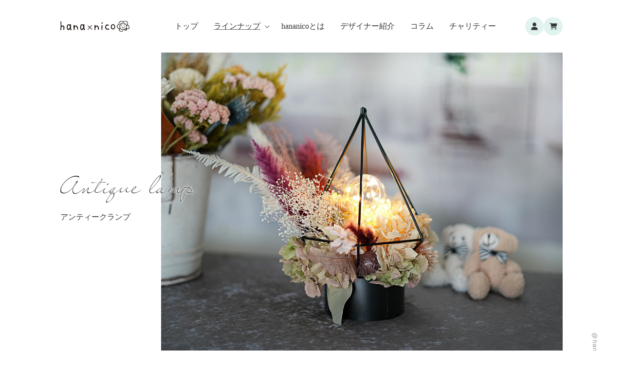

--- FILE ---
content_type: text/html; charset=utf-8
request_url: https://hananico.com/pages/antique-light
body_size: 25650
content:
<!doctype html>
<html class="no-js" lang="ja">
  <head>
    <meta charset="utf-8">
    <meta http-equiv="X-UA-Compatible" content="IE=edge">
    <meta name="viewport" content="width=device-width,initial-scale=1">
    <meta name="theme-color" content="">

<!-- Google Tag Manager -->
<script>(function(w,d,s,l,i){w[l]=w[l]||[];w[l].push({'gtm.start':
new Date().getTime(),event:'gtm.js'});var f=d.getElementsByTagName(s)[0],
j=d.createElement(s),dl=l!='dataLayer'?'&l='+l:'';j.async=true;j.src=
'https://www.googletagmanager.com/gtm.js?id='+i+dl;f.parentNode.insertBefore(j,f);
})(window,document,'script','dataLayer','GTM-N63DG54T');</script>
<!-- End Google Tag Manager --><link rel="canonical" href="https://hananico.com/pages/antique-light">
    <link rel="preconnect" href="https://cdn.shopify.com" crossorigin><link rel="icon" type="image/png" href="//hananico.com/cdn/shop/files/c13a505f586e8e1e5571a2a927b06905.jpg?crop=center&height=32&v=1693968388&width=32"><link rel="preconnect" href="https://fonts.shopifycdn.com" crossorigin><title>
      アンティークランプ - hananico（はなにこ） | ドライフラワーとインテリア、テラリウムとアートキットのオンラインショップ
</title>

    
      <meta name="description" content="花とインテリアのECショップhananico（はなにこ）ではおしゃれなアンティークランプの販売を行っております。お家のアクセントとして、すこし変わったギフトとしてお花を使ったランプなどのプレゼントはいかがですか？">
    

    

<meta property="og:site_name" content="hananico（はなにこ）">
<meta property="og:url" content="https://hananico.com/pages/antique-light">
<meta property="og:title" content="アンティークランプ - hananico（はなにこ） | ドライフラワーとインテリア、テラリウムとアートキットのオンラインショップ">
<meta property="og:type" content="website">
<meta property="og:description" content="花とインテリアのECショップhananico（はなにこ）ではおしゃれなアンティークランプの販売を行っております。お家のアクセントとして、すこし変わったギフトとしてお花を使ったランプなどのプレゼントはいかがですか？"><meta property="og:image" content="http://hananico.com/cdn/shop/files/SNS01.png?v=1653202484">
  <meta property="og:image:secure_url" content="https://hananico.com/cdn/shop/files/SNS01.png?v=1653202484">
  <meta property="og:image:width" content="1200">
  <meta property="og:image:height" content="628"><meta name="twitter:card" content="summary_large_image">
<meta name="twitter:title" content="アンティークランプ - hananico（はなにこ） | ドライフラワーとインテリア、テラリウムとアートキットのオンラインショップ">
<meta name="twitter:description" content="花とインテリアのECショップhananico（はなにこ）ではおしゃれなアンティークランプの販売を行っております。お家のアクセントとして、すこし変わったギフトとしてお花を使ったランプなどのプレゼントはいかがですか？">


    <script src="//hananico.com/cdn/shop/t/34/assets/global.js?v=135116476141006970691681259384" defer="defer"></script>
    <script>window.performance && window.performance.mark && window.performance.mark('shopify.content_for_header.start');</script><meta name="google-site-verification" content="-0f-9-NoS6pnMTZzKWsZwrD4Gp0PaJtrafcranwF5HE">
<meta name="facebook-domain-verification" content="yebk1ggrsm960tse23tqx0k7ibo65l">
<meta id="shopify-digital-wallet" name="shopify-digital-wallet" content="/61204725933/digital_wallets/dialog">
<meta name="shopify-checkout-api-token" content="5c0afbe7261d214aadb4b2bdc87cfdf0">
<script async="async" src="/checkouts/internal/preloads.js?locale=ja-JP"></script>
<link rel="preconnect" href="https://shop.app" crossorigin="anonymous">
<script async="async" src="https://shop.app/checkouts/internal/preloads.js?locale=ja-JP&shop_id=61204725933" crossorigin="anonymous"></script>
<script id="apple-pay-shop-capabilities" type="application/json">{"shopId":61204725933,"countryCode":"JP","currencyCode":"JPY","merchantCapabilities":["supports3DS"],"merchantId":"gid:\/\/shopify\/Shop\/61204725933","merchantName":"hananico（はなにこ）","requiredBillingContactFields":["postalAddress","email","phone"],"requiredShippingContactFields":["postalAddress","email","phone"],"shippingType":"shipping","supportedNetworks":["visa","masterCard","amex","jcb","discover"],"total":{"type":"pending","label":"hananico（はなにこ）","amount":"1.00"},"shopifyPaymentsEnabled":true,"supportsSubscriptions":true}</script>
<script id="shopify-features" type="application/json">{"accessToken":"5c0afbe7261d214aadb4b2bdc87cfdf0","betas":["rich-media-storefront-analytics"],"domain":"hananico.com","predictiveSearch":false,"shopId":61204725933,"locale":"ja"}</script>
<script>var Shopify = Shopify || {};
Shopify.shop = "xn-dcko1kwdqd.myshopify.com";
Shopify.locale = "ja";
Shopify.currency = {"active":"JPY","rate":"1.0"};
Shopify.country = "JP";
Shopify.theme = {"name":"母の日あり","id":132504027309,"schema_name":"Taste","schema_version":"1.0.0","theme_store_id":1434,"role":"main"};
Shopify.theme.handle = "null";
Shopify.theme.style = {"id":null,"handle":null};
Shopify.cdnHost = "hananico.com/cdn";
Shopify.routes = Shopify.routes || {};
Shopify.routes.root = "/";</script>
<script type="module">!function(o){(o.Shopify=o.Shopify||{}).modules=!0}(window);</script>
<script>!function(o){function n(){var o=[];function n(){o.push(Array.prototype.slice.apply(arguments))}return n.q=o,n}var t=o.Shopify=o.Shopify||{};t.loadFeatures=n(),t.autoloadFeatures=n()}(window);</script>
<script>
  window.ShopifyPay = window.ShopifyPay || {};
  window.ShopifyPay.apiHost = "shop.app\/pay";
  window.ShopifyPay.redirectState = null;
</script>
<script id="shop-js-analytics" type="application/json">{"pageType":"page"}</script>
<script defer="defer" async type="module" src="//hananico.com/cdn/shopifycloud/shop-js/modules/v2/client.init-shop-cart-sync_DLd17SO6.ja.esm.js"></script>
<script defer="defer" async type="module" src="//hananico.com/cdn/shopifycloud/shop-js/modules/v2/chunk.common_Df7BE-Gc.esm.js"></script>
<script type="module">
  await import("//hananico.com/cdn/shopifycloud/shop-js/modules/v2/client.init-shop-cart-sync_DLd17SO6.ja.esm.js");
await import("//hananico.com/cdn/shopifycloud/shop-js/modules/v2/chunk.common_Df7BE-Gc.esm.js");

  window.Shopify.SignInWithShop?.initShopCartSync?.({"fedCMEnabled":true,"windoidEnabled":true});

</script>
<script>
  window.Shopify = window.Shopify || {};
  if (!window.Shopify.featureAssets) window.Shopify.featureAssets = {};
  window.Shopify.featureAssets['shop-js'] = {"shop-cart-sync":["modules/v2/client.shop-cart-sync_87dHhnUi.ja.esm.js","modules/v2/chunk.common_Df7BE-Gc.esm.js"],"init-fed-cm":["modules/v2/client.init-fed-cm_CiWSrATI.ja.esm.js","modules/v2/chunk.common_Df7BE-Gc.esm.js"],"init-shop-email-lookup-coordinator":["modules/v2/client.init-shop-email-lookup-coordinator_CVNKFyLo.ja.esm.js","modules/v2/chunk.common_Df7BE-Gc.esm.js"],"shop-cash-offers":["modules/v2/client.shop-cash-offers_zLTUpRCm.ja.esm.js","modules/v2/chunk.common_Df7BE-Gc.esm.js","modules/v2/chunk.modal_B8ahN1Xw.esm.js"],"init-shop-cart-sync":["modules/v2/client.init-shop-cart-sync_DLd17SO6.ja.esm.js","modules/v2/chunk.common_Df7BE-Gc.esm.js"],"init-windoid":["modules/v2/client.init-windoid_CbbVICvP.ja.esm.js","modules/v2/chunk.common_Df7BE-Gc.esm.js"],"shop-toast-manager":["modules/v2/client.shop-toast-manager_CkwOieVs.ja.esm.js","modules/v2/chunk.common_Df7BE-Gc.esm.js"],"pay-button":["modules/v2/client.pay-button_HUzgBJUV.ja.esm.js","modules/v2/chunk.common_Df7BE-Gc.esm.js"],"shop-button":["modules/v2/client.shop-button_CEBKD9cA.ja.esm.js","modules/v2/chunk.common_Df7BE-Gc.esm.js"],"shop-login-button":["modules/v2/client.shop-login-button_B2H74rC0.ja.esm.js","modules/v2/chunk.common_Df7BE-Gc.esm.js","modules/v2/chunk.modal_B8ahN1Xw.esm.js"],"avatar":["modules/v2/client.avatar_BTnouDA3.ja.esm.js"],"shop-follow-button":["modules/v2/client.shop-follow-button_C7nCdBVe.ja.esm.js","modules/v2/chunk.common_Df7BE-Gc.esm.js","modules/v2/chunk.modal_B8ahN1Xw.esm.js"],"init-customer-accounts-sign-up":["modules/v2/client.init-customer-accounts-sign-up_B6qw37V3.ja.esm.js","modules/v2/client.shop-login-button_B2H74rC0.ja.esm.js","modules/v2/chunk.common_Df7BE-Gc.esm.js","modules/v2/chunk.modal_B8ahN1Xw.esm.js"],"init-shop-for-new-customer-accounts":["modules/v2/client.init-shop-for-new-customer-accounts_B_nAxFZh.ja.esm.js","modules/v2/client.shop-login-button_B2H74rC0.ja.esm.js","modules/v2/chunk.common_Df7BE-Gc.esm.js","modules/v2/chunk.modal_B8ahN1Xw.esm.js"],"init-customer-accounts":["modules/v2/client.init-customer-accounts_BOkAE9dx.ja.esm.js","modules/v2/client.shop-login-button_B2H74rC0.ja.esm.js","modules/v2/chunk.common_Df7BE-Gc.esm.js","modules/v2/chunk.modal_B8ahN1Xw.esm.js"],"checkout-modal":["modules/v2/client.checkout-modal_DXwRIaHQ.ja.esm.js","modules/v2/chunk.common_Df7BE-Gc.esm.js","modules/v2/chunk.modal_B8ahN1Xw.esm.js"],"lead-capture":["modules/v2/client.lead-capture_lLTsAwMY.ja.esm.js","modules/v2/chunk.common_Df7BE-Gc.esm.js","modules/v2/chunk.modal_B8ahN1Xw.esm.js"],"shop-login":["modules/v2/client.shop-login_CxYAcntH.ja.esm.js","modules/v2/chunk.common_Df7BE-Gc.esm.js","modules/v2/chunk.modal_B8ahN1Xw.esm.js"],"payment-terms":["modules/v2/client.payment-terms_gWC4famL.ja.esm.js","modules/v2/chunk.common_Df7BE-Gc.esm.js","modules/v2/chunk.modal_B8ahN1Xw.esm.js"]};
</script>
<script>(function() {
  var isLoaded = false;
  function asyncLoad() {
    if (isLoaded) return;
    isLoaded = true;
    var urls = ["https:\/\/instafeed.nfcube.com\/cdn\/16dc83b7eada21949d5a47397ebaa814.js?shop=xn-dcko1kwdqd.myshopify.com","https:\/\/cdn.shopify.com\/s\/files\/1\/0612\/0472\/5933\/t\/27\/assets\/globo.options.init.js?v=1656295799\u0026shop=xn-dcko1kwdqd.myshopify.com"];
    for (var i = 0; i < urls.length; i++) {
      var s = document.createElement('script');
      s.type = 'text/javascript';
      s.async = true;
      s.src = urls[i];
      var x = document.getElementsByTagName('script')[0];
      x.parentNode.insertBefore(s, x);
    }
  };
  if(window.attachEvent) {
    window.attachEvent('onload', asyncLoad);
  } else {
    window.addEventListener('load', asyncLoad, false);
  }
})();</script>
<script id="__st">var __st={"a":61204725933,"offset":32400,"reqid":"d377a5c1-dab5-4a93-bc68-8870923c0125-1764024608","pageurl":"hananico.com\/pages\/antique-light","s":"pages-89129386157","u":"80484d32d010","p":"page","rtyp":"page","rid":89129386157};</script>
<script>window.ShopifyPaypalV4VisibilityTracking = true;</script>
<script id="captcha-bootstrap">!function(){'use strict';const t='contact',e='account',n='new_comment',o=[[t,t],['blogs',n],['comments',n],[t,'customer']],c=[[e,'customer_login'],[e,'guest_login'],[e,'recover_customer_password'],[e,'create_customer']],r=t=>t.map((([t,e])=>`form[action*='/${t}']:not([data-nocaptcha='true']) input[name='form_type'][value='${e}']`)).join(','),a=t=>()=>t?[...document.querySelectorAll(t)].map((t=>t.form)):[];function s(){const t=[...o],e=r(t);return a(e)}const i='password',u='form_key',d=['recaptcha-v3-token','g-recaptcha-response','h-captcha-response',i],f=()=>{try{return window.sessionStorage}catch{return}},m='__shopify_v',_=t=>t.elements[u];function p(t,e,n=!1){try{const o=window.sessionStorage,c=JSON.parse(o.getItem(e)),{data:r}=function(t){const{data:e,action:n}=t;return t[m]||n?{data:e,action:n}:{data:t,action:n}}(c);for(const[e,n]of Object.entries(r))t.elements[e]&&(t.elements[e].value=n);n&&o.removeItem(e)}catch(o){console.error('form repopulation failed',{error:o})}}const l='form_type',E='cptcha';function T(t){t.dataset[E]=!0}const w=window,h=w.document,L='Shopify',v='ce_forms',y='captcha';let A=!1;((t,e)=>{const n=(g='f06e6c50-85a8-45c8-87d0-21a2b65856fe',I='https://cdn.shopify.com/shopifycloud/storefront-forms-hcaptcha/ce_storefront_forms_captcha_hcaptcha.v1.5.2.iife.js',D={infoText:'hCaptchaによる保護',privacyText:'プライバシー',termsText:'利用規約'},(t,e,n)=>{const o=w[L][v],c=o.bindForm;if(c)return c(t,g,e,D).then(n);var r;o.q.push([[t,g,e,D],n]),r=I,A||(h.body.append(Object.assign(h.createElement('script'),{id:'captcha-provider',async:!0,src:r})),A=!0)});var g,I,D;w[L]=w[L]||{},w[L][v]=w[L][v]||{},w[L][v].q=[],w[L][y]=w[L][y]||{},w[L][y].protect=function(t,e){n(t,void 0,e),T(t)},Object.freeze(w[L][y]),function(t,e,n,w,h,L){const[v,y,A,g]=function(t,e,n){const i=e?o:[],u=t?c:[],d=[...i,...u],f=r(d),m=r(i),_=r(d.filter((([t,e])=>n.includes(e))));return[a(f),a(m),a(_),s()]}(w,h,L),I=t=>{const e=t.target;return e instanceof HTMLFormElement?e:e&&e.form},D=t=>v().includes(t);t.addEventListener('submit',(t=>{const e=I(t);if(!e)return;const n=D(e)&&!e.dataset.hcaptchaBound&&!e.dataset.recaptchaBound,o=_(e),c=g().includes(e)&&(!o||!o.value);(n||c)&&t.preventDefault(),c&&!n&&(function(t){try{if(!f())return;!function(t){const e=f();if(!e)return;const n=_(t);if(!n)return;const o=n.value;o&&e.removeItem(o)}(t);const e=Array.from(Array(32),(()=>Math.random().toString(36)[2])).join('');!function(t,e){_(t)||t.append(Object.assign(document.createElement('input'),{type:'hidden',name:u})),t.elements[u].value=e}(t,e),function(t,e){const n=f();if(!n)return;const o=[...t.querySelectorAll(`input[type='${i}']`)].map((({name:t})=>t)),c=[...d,...o],r={};for(const[a,s]of new FormData(t).entries())c.includes(a)||(r[a]=s);n.setItem(e,JSON.stringify({[m]:1,action:t.action,data:r}))}(t,e)}catch(e){console.error('failed to persist form',e)}}(e),e.submit())}));const S=(t,e)=>{t&&!t.dataset[E]&&(n(t,e.some((e=>e===t))),T(t))};for(const o of['focusin','change'])t.addEventListener(o,(t=>{const e=I(t);D(e)&&S(e,y())}));const B=e.get('form_key'),M=e.get(l),P=B&&M;t.addEventListener('DOMContentLoaded',(()=>{const t=y();if(P)for(const e of t)e.elements[l].value===M&&p(e,B);[...new Set([...A(),...v().filter((t=>'true'===t.dataset.shopifyCaptcha))])].forEach((e=>S(e,t)))}))}(h,new URLSearchParams(w.location.search),n,t,e,['guest_login'])})(!0,!0)}();</script>
<script integrity="sha256-52AcMU7V7pcBOXWImdc/TAGTFKeNjmkeM1Pvks/DTgc=" data-source-attribution="shopify.loadfeatures" defer="defer" src="//hananico.com/cdn/shopifycloud/storefront/assets/storefront/load_feature-81c60534.js" crossorigin="anonymous"></script>
<script crossorigin="anonymous" defer="defer" src="//hananico.com/cdn/shopifycloud/storefront/assets/shopify_pay/storefront-65b4c6d7.js?v=20250812"></script>
<script data-source-attribution="shopify.dynamic_checkout.dynamic.init">var Shopify=Shopify||{};Shopify.PaymentButton=Shopify.PaymentButton||{isStorefrontPortableWallets:!0,init:function(){window.Shopify.PaymentButton.init=function(){};var t=document.createElement("script");t.src="https://hananico.com/cdn/shopifycloud/portable-wallets/latest/portable-wallets.ja.js",t.type="module",document.head.appendChild(t)}};
</script>
<script data-source-attribution="shopify.dynamic_checkout.buyer_consent">
  function portableWalletsHideBuyerConsent(e){var t=document.getElementById("shopify-buyer-consent"),n=document.getElementById("shopify-subscription-policy-button");t&&n&&(t.classList.add("hidden"),t.setAttribute("aria-hidden","true"),n.removeEventListener("click",e))}function portableWalletsShowBuyerConsent(e){var t=document.getElementById("shopify-buyer-consent"),n=document.getElementById("shopify-subscription-policy-button");t&&n&&(t.classList.remove("hidden"),t.removeAttribute("aria-hidden"),n.addEventListener("click",e))}window.Shopify?.PaymentButton&&(window.Shopify.PaymentButton.hideBuyerConsent=portableWalletsHideBuyerConsent,window.Shopify.PaymentButton.showBuyerConsent=portableWalletsShowBuyerConsent);
</script>
<script data-source-attribution="shopify.dynamic_checkout.cart.bootstrap">document.addEventListener("DOMContentLoaded",(function(){function t(){return document.querySelector("shopify-accelerated-checkout-cart, shopify-accelerated-checkout")}if(t())Shopify.PaymentButton.init();else{new MutationObserver((function(e,n){t()&&(Shopify.PaymentButton.init(),n.disconnect())})).observe(document.body,{childList:!0,subtree:!0})}}));
</script>
<link id="shopify-accelerated-checkout-styles" rel="stylesheet" media="screen" href="https://hananico.com/cdn/shopifycloud/portable-wallets/latest/accelerated-checkout-backwards-compat.css" crossorigin="anonymous">
<style id="shopify-accelerated-checkout-cart">
        #shopify-buyer-consent {
  margin-top: 1em;
  display: inline-block;
  width: 100%;
}

#shopify-buyer-consent.hidden {
  display: none;
}

#shopify-subscription-policy-button {
  background: none;
  border: none;
  padding: 0;
  text-decoration: underline;
  font-size: inherit;
  cursor: pointer;
}

#shopify-subscription-policy-button::before {
  box-shadow: none;
}

      </style>
<script id="sections-script" data-sections="header" defer="defer" src="//hananico.com/cdn/shop/t/34/compiled_assets/scripts.js?17525"></script>
<script>window.performance && window.performance.mark && window.performance.mark('shopify.content_for_header.end');</script>


    <style data-shopify>
      @font-face {
  font-family: Assistant;
  font-weight: 400;
  font-style: normal;
  font-display: swap;
  src: url("//hananico.com/cdn/fonts/assistant/assistant_n4.9120912a469cad1cc292572851508ca49d12e768.woff2") format("woff2"),
       url("//hananico.com/cdn/fonts/assistant/assistant_n4.6e9875ce64e0fefcd3f4446b7ec9036b3ddd2985.woff") format("woff");
}

      @font-face {
  font-family: Assistant;
  font-weight: 700;
  font-style: normal;
  font-display: swap;
  src: url("//hananico.com/cdn/fonts/assistant/assistant_n7.bf44452348ec8b8efa3aa3068825305886b1c83c.woff2") format("woff2"),
       url("//hananico.com/cdn/fonts/assistant/assistant_n7.0c887fee83f6b3bda822f1150b912c72da0f7b64.woff") format("woff");
}

      
      
      @font-face {
  font-family: Assistant;
  font-weight: 400;
  font-style: normal;
  font-display: swap;
  src: url("//hananico.com/cdn/fonts/assistant/assistant_n4.9120912a469cad1cc292572851508ca49d12e768.woff2") format("woff2"),
       url("//hananico.com/cdn/fonts/assistant/assistant_n4.6e9875ce64e0fefcd3f4446b7ec9036b3ddd2985.woff") format("woff");
}


      :root {
        --font-body-family: Assistant, sans-serif;
        --font-body-style: normal;
        --font-body-weight: 400;

        --font-heading-family: Assistant, sans-serif;
        --font-heading-style: normal;
        --font-heading-weight: 400;

        --font-body-scale: 1.0;
        --font-heading-scale: 1.0;

        --color-base-text: 18, 18, 18;
        --color-shadow: 18, 18, 18;
        --color-base-background-1: 255, 255, 255;
        --color-base-background-2: 243, 243, 243;
        --color-base-solid-button-labels: 255, 255, 255;
        --color-base-outline-button-labels: 18, 18, 18;
        --color-base-accent-1: 18, 18, 18;
        --color-base-accent-2: 51, 79, 180;
        --payment-terms-background-color: #FFFFFF;

        --gradient-base-background-1: #FFFFFF;
        --gradient-base-background-2: #F3F3F3;
        --gradient-base-accent-1: #121212;
        --gradient-base-accent-2: #334FB4;

        --media-padding: px;
        --media-border-opacity: 0.05;
        --media-border-width: 1px;
        --media-radius: 0px;
        --media-shadow-opacity: 0.0;
        --media-shadow-horizontal-offset: 0px;
        --media-shadow-vertical-offset: 0px;
        --media-shadow-blur-radius: 0px;

        --page-width: 120rem;
        --page-width-margin: 0rem;

        --card-image-padding: 0.0rem;
        --card-corner-radius: 0.0rem;
        --card-text-alignment: left;
        --card-border-width: 0.0rem;
        --card-border-opacity: 0.0;
        --card-shadow-opacity: 0.1;
        --card-shadow-horizontal-offset: 0.0rem;
        --card-shadow-vertical-offset: 0.0rem;
        --card-shadow-blur-radius: 0.0rem;

        --badge-corner-radius: 4.0rem;

        --popup-border-width: 1px;
        --popup-border-opacity: 0.1;
        --popup-corner-radius: 0px;
        --popup-shadow-opacity: 0.0;
        --popup-shadow-horizontal-offset: 0px;
        --popup-shadow-vertical-offset: 0px;
        --popup-shadow-blur-radius: 0px;

        --drawer-border-width: 1px;
        --drawer-border-opacity: 0.1;
        --drawer-shadow-opacity: 0.0;
        --drawer-shadow-horizontal-offset: 0px;
        --drawer-shadow-vertical-offset: 0px;
        --drawer-shadow-blur-radius: 0px;

        --spacing-sections-desktop: 0px;
        --spacing-sections-mobile: 0px;

        --grid-desktop-vertical-spacing: 8px;
        --grid-desktop-horizontal-spacing: 8px;
        --grid-mobile-vertical-spacing: 4px;
        --grid-mobile-horizontal-spacing: 4px;

        --text-boxes-border-opacity: 0.0;
        --text-boxes-border-width: 0px;
        --text-boxes-radius: 0px;
        --text-boxes-shadow-opacity: 0.0;
        --text-boxes-shadow-horizontal-offset: 0px;
        --text-boxes-shadow-vertical-offset: 0px;
        --text-boxes-shadow-blur-radius: 0px;

        --buttons-radius: 0px;
        --buttons-radius-outset: 0px;
        --buttons-border-width: 1px;
        --buttons-border-opacity: 1.0;
        --buttons-shadow-opacity: 0.0;
        --buttons-shadow-horizontal-offset: 0px;
        --buttons-shadow-vertical-offset: 0px;
        --buttons-shadow-blur-radius: 0px;
        --buttons-border-offset: 0px;

        --inputs-radius: 0px;
        --inputs-border-width: 1px;
        --inputs-border-opacity: 0.55;
        --inputs-shadow-opacity: 0.0;
        --inputs-shadow-horizontal-offset: 0px;
        --inputs-margin-offset: 0px;
        --inputs-shadow-vertical-offset: 0px;
        --inputs-shadow-blur-radius: 0px;
        --inputs-radius-outset: 0px;

        --variant-pills-radius: 40px;
        --variant-pills-border-width: 1px;
        --variant-pills-border-opacity: 0.55;
        --variant-pills-shadow-opacity: 0.0;
        --variant-pills-shadow-horizontal-offset: 0px;
        --variant-pills-shadow-vertical-offset: 0px;
        --variant-pills-shadow-blur-radius: 0px;

        --h-font-body-family: "Yu Gothic", "游ゴシック", "YuGothic", "游ゴシック体", "Noto Sans JP", sans-serif;
        --h-font-heading-family: "游明朝", "YuMincho", "Sans JP", serif;
        --h-font-base-color: 102, 102, 102;/*#666*/
        --h-font-dark-color: 51, 51, 51;/*#333*/
        --h-font-accent-color: 232, 178, 173;/*#e8b2ad*/
        --h-font-background-color: 251, 245, 245;/*#FBF5F5*/
        --h-border-color: 221, 221, 221;/*#ddd*/
        --h-box-shadow-color: 241, 220, 218;/*#f1dcda*/
        --h-color-white: 255, 255, 255;/*#fff*/
      }

      *,
      *::before,
      *::after {
        box-sizing: inherit;
      }

      html {
        box-sizing: border-box;
        font-size: calc(var(--font-body-scale) * 62.5%);
        height: 100%;
        scroll-behavior: smooth;
      }

      /* 1024px~ */
      body {
        display: grid;
        grid-template-rows: auto auto 1fr auto;
        grid-template-columns: 100%;
        min-height: 100%;
        margin: 0;
        letter-spacing: 0;
        line-height: calc(1 + 0.7 / var(--font-body-scale));
        font-family: var(--font-body-family);
        font-style: var(--font-body-style);
        font-weight: var(--font-body-weight);
        font-size: clamp(1.2rem, 1.25vw, 1.5rem);
      }
      /* ~749px */
      @media (max-width: 749px) {
        body {
          /* font-size: vw(749, 28); */
          font-size: 3.738318vw;
        }
      }

    </style>

    <link href="//hananico.com/cdn/shop/t/34/assets/base.css?v=29113447193115465191681259384" rel="stylesheet" type="text/css" media="all" />
<link rel="preload" as="font" href="//hananico.com/cdn/fonts/assistant/assistant_n4.9120912a469cad1cc292572851508ca49d12e768.woff2" type="font/woff2" crossorigin><link rel="preload" as="font" href="//hananico.com/cdn/fonts/assistant/assistant_n4.9120912a469cad1cc292572851508ca49d12e768.woff2" type="font/woff2" crossorigin><link rel="stylesheet" href="//hananico.com/cdn/shop/t/34/assets/component-predictive-search.css?v=165644661289088488651681259384" media="print" onload="this.media='all'"><script>document.documentElement.className = document.documentElement.className.replace('no-js', 'js');
    if (Shopify.designMode) {
      document.documentElement.classList.add('shopify-design-mode');
    }
    </script>

    
    <link href="https://use.typekit.net/mio6vvw.css" rel="stylesheet" type="text/css" media="all" />
    <link href="//hananico.com/cdn/shop/t/34/assets/hana-base.css?v=183246117507232992671681259384" rel="stylesheet" type="text/css" media="all" />
    <script src="//hananico.com/cdn/shop/t/34/assets/hana-custom.js?v=104102544193686837951681259384" defer="defer"></script>
    <script src="https://code.jquery.com/jquery-3.5.1.min.js" type="text/javascript"></script>

  <link href="https://monorail-edge.shopifysvc.com" rel="dns-prefetch">
<script>(function(){if ("sendBeacon" in navigator && "performance" in window) {try {var session_token_from_headers = performance.getEntriesByType('navigation')[0].serverTiming.find(x => x.name == '_s').description;} catch {var session_token_from_headers = undefined;}var session_cookie_matches = document.cookie.match(/_shopify_s=([^;]*)/);var session_token_from_cookie = session_cookie_matches && session_cookie_matches.length === 2 ? session_cookie_matches[1] : "";var session_token = session_token_from_headers || session_token_from_cookie || "";function handle_abandonment_event(e) {var entries = performance.getEntries().filter(function(entry) {return /monorail-edge.shopifysvc.com/.test(entry.name);});if (!window.abandonment_tracked && entries.length === 0) {window.abandonment_tracked = true;var currentMs = Date.now();var navigation_start = performance.timing.navigationStart;var payload = {shop_id: 61204725933,url: window.location.href,navigation_start,duration: currentMs - navigation_start,session_token,page_type: "page"};window.navigator.sendBeacon("https://monorail-edge.shopifysvc.com/v1/produce", JSON.stringify({schema_id: "online_store_buyer_site_abandonment/1.1",payload: payload,metadata: {event_created_at_ms: currentMs,event_sent_at_ms: currentMs}}));}}window.addEventListener('pagehide', handle_abandonment_event);}}());</script>
<script id="web-pixels-manager-setup">(function e(e,d,r,n,o){if(void 0===o&&(o={}),!Boolean(null===(a=null===(i=window.Shopify)||void 0===i?void 0:i.analytics)||void 0===a?void 0:a.replayQueue)){var i,a;window.Shopify=window.Shopify||{};var t=window.Shopify;t.analytics=t.analytics||{};var s=t.analytics;s.replayQueue=[],s.publish=function(e,d,r){return s.replayQueue.push([e,d,r]),!0};try{self.performance.mark("wpm:start")}catch(e){}var l=function(){var e={modern:/Edge?\/(1{2}[4-9]|1[2-9]\d|[2-9]\d{2}|\d{4,})\.\d+(\.\d+|)|Firefox\/(1{2}[4-9]|1[2-9]\d|[2-9]\d{2}|\d{4,})\.\d+(\.\d+|)|Chrom(ium|e)\/(9{2}|\d{3,})\.\d+(\.\d+|)|(Maci|X1{2}).+ Version\/(15\.\d+|(1[6-9]|[2-9]\d|\d{3,})\.\d+)([,.]\d+|)( \(\w+\)|)( Mobile\/\w+|) Safari\/|Chrome.+OPR\/(9{2}|\d{3,})\.\d+\.\d+|(CPU[ +]OS|iPhone[ +]OS|CPU[ +]iPhone|CPU IPhone OS|CPU iPad OS)[ +]+(15[._]\d+|(1[6-9]|[2-9]\d|\d{3,})[._]\d+)([._]\d+|)|Android:?[ /-](13[3-9]|1[4-9]\d|[2-9]\d{2}|\d{4,})(\.\d+|)(\.\d+|)|Android.+Firefox\/(13[5-9]|1[4-9]\d|[2-9]\d{2}|\d{4,})\.\d+(\.\d+|)|Android.+Chrom(ium|e)\/(13[3-9]|1[4-9]\d|[2-9]\d{2}|\d{4,})\.\d+(\.\d+|)|SamsungBrowser\/([2-9]\d|\d{3,})\.\d+/,legacy:/Edge?\/(1[6-9]|[2-9]\d|\d{3,})\.\d+(\.\d+|)|Firefox\/(5[4-9]|[6-9]\d|\d{3,})\.\d+(\.\d+|)|Chrom(ium|e)\/(5[1-9]|[6-9]\d|\d{3,})\.\d+(\.\d+|)([\d.]+$|.*Safari\/(?![\d.]+ Edge\/[\d.]+$))|(Maci|X1{2}).+ Version\/(10\.\d+|(1[1-9]|[2-9]\d|\d{3,})\.\d+)([,.]\d+|)( \(\w+\)|)( Mobile\/\w+|) Safari\/|Chrome.+OPR\/(3[89]|[4-9]\d|\d{3,})\.\d+\.\d+|(CPU[ +]OS|iPhone[ +]OS|CPU[ +]iPhone|CPU IPhone OS|CPU iPad OS)[ +]+(10[._]\d+|(1[1-9]|[2-9]\d|\d{3,})[._]\d+)([._]\d+|)|Android:?[ /-](13[3-9]|1[4-9]\d|[2-9]\d{2}|\d{4,})(\.\d+|)(\.\d+|)|Mobile Safari.+OPR\/([89]\d|\d{3,})\.\d+\.\d+|Android.+Firefox\/(13[5-9]|1[4-9]\d|[2-9]\d{2}|\d{4,})\.\d+(\.\d+|)|Android.+Chrom(ium|e)\/(13[3-9]|1[4-9]\d|[2-9]\d{2}|\d{4,})\.\d+(\.\d+|)|Android.+(UC? ?Browser|UCWEB|U3)[ /]?(15\.([5-9]|\d{2,})|(1[6-9]|[2-9]\d|\d{3,})\.\d+)\.\d+|SamsungBrowser\/(5\.\d+|([6-9]|\d{2,})\.\d+)|Android.+MQ{2}Browser\/(14(\.(9|\d{2,})|)|(1[5-9]|[2-9]\d|\d{3,})(\.\d+|))(\.\d+|)|K[Aa][Ii]OS\/(3\.\d+|([4-9]|\d{2,})\.\d+)(\.\d+|)/},d=e.modern,r=e.legacy,n=navigator.userAgent;return n.match(d)?"modern":n.match(r)?"legacy":"unknown"}(),u="modern"===l?"modern":"legacy",c=(null!=n?n:{modern:"",legacy:""})[u],f=function(e){return[e.baseUrl,"/wpm","/b",e.hashVersion,"modern"===e.buildTarget?"m":"l",".js"].join("")}({baseUrl:d,hashVersion:r,buildTarget:u}),m=function(e){var d=e.version,r=e.bundleTarget,n=e.surface,o=e.pageUrl,i=e.monorailEndpoint;return{emit:function(e){var a=e.status,t=e.errorMsg,s=(new Date).getTime(),l=JSON.stringify({metadata:{event_sent_at_ms:s},events:[{schema_id:"web_pixels_manager_load/3.1",payload:{version:d,bundle_target:r,page_url:o,status:a,surface:n,error_msg:t},metadata:{event_created_at_ms:s}}]});if(!i)return console&&console.warn&&console.warn("[Web Pixels Manager] No Monorail endpoint provided, skipping logging."),!1;try{return self.navigator.sendBeacon.bind(self.navigator)(i,l)}catch(e){}var u=new XMLHttpRequest;try{return u.open("POST",i,!0),u.setRequestHeader("Content-Type","text/plain"),u.send(l),!0}catch(e){return console&&console.warn&&console.warn("[Web Pixels Manager] Got an unhandled error while logging to Monorail."),!1}}}}({version:r,bundleTarget:l,surface:e.surface,pageUrl:self.location.href,monorailEndpoint:e.monorailEndpoint});try{o.browserTarget=l,function(e){var d=e.src,r=e.async,n=void 0===r||r,o=e.onload,i=e.onerror,a=e.sri,t=e.scriptDataAttributes,s=void 0===t?{}:t,l=document.createElement("script"),u=document.querySelector("head"),c=document.querySelector("body");if(l.async=n,l.src=d,a&&(l.integrity=a,l.crossOrigin="anonymous"),s)for(var f in s)if(Object.prototype.hasOwnProperty.call(s,f))try{l.dataset[f]=s[f]}catch(e){}if(o&&l.addEventListener("load",o),i&&l.addEventListener("error",i),u)u.appendChild(l);else{if(!c)throw new Error("Did not find a head or body element to append the script");c.appendChild(l)}}({src:f,async:!0,onload:function(){if(!function(){var e,d;return Boolean(null===(d=null===(e=window.Shopify)||void 0===e?void 0:e.analytics)||void 0===d?void 0:d.initialized)}()){var d=window.webPixelsManager.init(e)||void 0;if(d){var r=window.Shopify.analytics;r.replayQueue.forEach((function(e){var r=e[0],n=e[1],o=e[2];d.publishCustomEvent(r,n,o)})),r.replayQueue=[],r.publish=d.publishCustomEvent,r.visitor=d.visitor,r.initialized=!0}}},onerror:function(){return m.emit({status:"failed",errorMsg:"".concat(f," has failed to load")})},sri:function(e){var d=/^sha384-[A-Za-z0-9+/=]+$/;return"string"==typeof e&&d.test(e)}(c)?c:"",scriptDataAttributes:o}),m.emit({status:"loading"})}catch(e){m.emit({status:"failed",errorMsg:(null==e?void 0:e.message)||"Unknown error"})}}})({shopId: 61204725933,storefrontBaseUrl: "https://hananico.com",extensionsBaseUrl: "https://extensions.shopifycdn.com/cdn/shopifycloud/web-pixels-manager",monorailEndpoint: "https://monorail-edge.shopifysvc.com/unstable/produce_batch",surface: "storefront-renderer",enabledBetaFlags: ["2dca8a86"],webPixelsConfigList: [{"id":"460816557","configuration":"{\"config\":\"{\\\"pixel_id\\\":\\\"G-G0PM1NYEFX\\\",\\\"target_country\\\":\\\"JP\\\",\\\"gtag_events\\\":[{\\\"type\\\":\\\"begin_checkout\\\",\\\"action_label\\\":\\\"G-G0PM1NYEFX\\\"},{\\\"type\\\":\\\"search\\\",\\\"action_label\\\":\\\"G-G0PM1NYEFX\\\"},{\\\"type\\\":\\\"view_item\\\",\\\"action_label\\\":[\\\"G-G0PM1NYEFX\\\",\\\"MC-W3L9DFNP19\\\"]},{\\\"type\\\":\\\"purchase\\\",\\\"action_label\\\":[\\\"G-G0PM1NYEFX\\\",\\\"MC-W3L9DFNP19\\\"]},{\\\"type\\\":\\\"page_view\\\",\\\"action_label\\\":[\\\"G-G0PM1NYEFX\\\",\\\"MC-W3L9DFNP19\\\"]},{\\\"type\\\":\\\"add_payment_info\\\",\\\"action_label\\\":\\\"G-G0PM1NYEFX\\\"},{\\\"type\\\":\\\"add_to_cart\\\",\\\"action_label\\\":\\\"G-G0PM1NYEFX\\\"}],\\\"enable_monitoring_mode\\\":false}\"}","eventPayloadVersion":"v1","runtimeContext":"OPEN","scriptVersion":"b2a88bafab3e21179ed38636efcd8a93","type":"APP","apiClientId":1780363,"privacyPurposes":[],"dataSharingAdjustments":{"protectedCustomerApprovalScopes":["read_customer_address","read_customer_email","read_customer_name","read_customer_personal_data","read_customer_phone"]}},{"id":"225083565","configuration":"{\"pixel_id\":\"560126282181475\",\"pixel_type\":\"facebook_pixel\",\"metaapp_system_user_token\":\"-\"}","eventPayloadVersion":"v1","runtimeContext":"OPEN","scriptVersion":"ca16bc87fe92b6042fbaa3acc2fbdaa6","type":"APP","apiClientId":2329312,"privacyPurposes":["ANALYTICS","MARKETING","SALE_OF_DATA"],"dataSharingAdjustments":{"protectedCustomerApprovalScopes":["read_customer_address","read_customer_email","read_customer_name","read_customer_personal_data","read_customer_phone"]}},{"id":"shopify-app-pixel","configuration":"{}","eventPayloadVersion":"v1","runtimeContext":"STRICT","scriptVersion":"0450","apiClientId":"shopify-pixel","type":"APP","privacyPurposes":["ANALYTICS","MARKETING"]},{"id":"shopify-custom-pixel","eventPayloadVersion":"v1","runtimeContext":"LAX","scriptVersion":"0450","apiClientId":"shopify-pixel","type":"CUSTOM","privacyPurposes":["ANALYTICS","MARKETING"]}],isMerchantRequest: false,initData: {"shop":{"name":"hananico（はなにこ）","paymentSettings":{"currencyCode":"JPY"},"myshopifyDomain":"xn-dcko1kwdqd.myshopify.com","countryCode":"JP","storefrontUrl":"https:\/\/hananico.com"},"customer":null,"cart":null,"checkout":null,"productVariants":[],"purchasingCompany":null},},"https://hananico.com/cdn","ae1676cfwd2530674p4253c800m34e853cb",{"modern":"","legacy":""},{"shopId":"61204725933","storefrontBaseUrl":"https:\/\/hananico.com","extensionBaseUrl":"https:\/\/extensions.shopifycdn.com\/cdn\/shopifycloud\/web-pixels-manager","surface":"storefront-renderer","enabledBetaFlags":"[\"2dca8a86\"]","isMerchantRequest":"false","hashVersion":"ae1676cfwd2530674p4253c800m34e853cb","publish":"custom","events":"[[\"page_viewed\",{}]]"});</script><script>
  window.ShopifyAnalytics = window.ShopifyAnalytics || {};
  window.ShopifyAnalytics.meta = window.ShopifyAnalytics.meta || {};
  window.ShopifyAnalytics.meta.currency = 'JPY';
  var meta = {"page":{"pageType":"page","resourceType":"page","resourceId":89129386157}};
  for (var attr in meta) {
    window.ShopifyAnalytics.meta[attr] = meta[attr];
  }
</script>
<script class="analytics">
  (function () {
    var customDocumentWrite = function(content) {
      var jquery = null;

      if (window.jQuery) {
        jquery = window.jQuery;
      } else if (window.Checkout && window.Checkout.$) {
        jquery = window.Checkout.$;
      }

      if (jquery) {
        jquery('body').append(content);
      }
    };

    var hasLoggedConversion = function(token) {
      if (token) {
        return document.cookie.indexOf('loggedConversion=' + token) !== -1;
      }
      return false;
    }

    var setCookieIfConversion = function(token) {
      if (token) {
        var twoMonthsFromNow = new Date(Date.now());
        twoMonthsFromNow.setMonth(twoMonthsFromNow.getMonth() + 2);

        document.cookie = 'loggedConversion=' + token + '; expires=' + twoMonthsFromNow;
      }
    }

    var trekkie = window.ShopifyAnalytics.lib = window.trekkie = window.trekkie || [];
    if (trekkie.integrations) {
      return;
    }
    trekkie.methods = [
      'identify',
      'page',
      'ready',
      'track',
      'trackForm',
      'trackLink'
    ];
    trekkie.factory = function(method) {
      return function() {
        var args = Array.prototype.slice.call(arguments);
        args.unshift(method);
        trekkie.push(args);
        return trekkie;
      };
    };
    for (var i = 0; i < trekkie.methods.length; i++) {
      var key = trekkie.methods[i];
      trekkie[key] = trekkie.factory(key);
    }
    trekkie.load = function(config) {
      trekkie.config = config || {};
      trekkie.config.initialDocumentCookie = document.cookie;
      var first = document.getElementsByTagName('script')[0];
      var script = document.createElement('script');
      script.type = 'text/javascript';
      script.onerror = function(e) {
        var scriptFallback = document.createElement('script');
        scriptFallback.type = 'text/javascript';
        scriptFallback.onerror = function(error) {
                var Monorail = {
      produce: function produce(monorailDomain, schemaId, payload) {
        var currentMs = new Date().getTime();
        var event = {
          schema_id: schemaId,
          payload: payload,
          metadata: {
            event_created_at_ms: currentMs,
            event_sent_at_ms: currentMs
          }
        };
        return Monorail.sendRequest("https://" + monorailDomain + "/v1/produce", JSON.stringify(event));
      },
      sendRequest: function sendRequest(endpointUrl, payload) {
        // Try the sendBeacon API
        if (window && window.navigator && typeof window.navigator.sendBeacon === 'function' && typeof window.Blob === 'function' && !Monorail.isIos12()) {
          var blobData = new window.Blob([payload], {
            type: 'text/plain'
          });

          if (window.navigator.sendBeacon(endpointUrl, blobData)) {
            return true;
          } // sendBeacon was not successful

        } // XHR beacon

        var xhr = new XMLHttpRequest();

        try {
          xhr.open('POST', endpointUrl);
          xhr.setRequestHeader('Content-Type', 'text/plain');
          xhr.send(payload);
        } catch (e) {
          console.log(e);
        }

        return false;
      },
      isIos12: function isIos12() {
        return window.navigator.userAgent.lastIndexOf('iPhone; CPU iPhone OS 12_') !== -1 || window.navigator.userAgent.lastIndexOf('iPad; CPU OS 12_') !== -1;
      }
    };
    Monorail.produce('monorail-edge.shopifysvc.com',
      'trekkie_storefront_load_errors/1.1',
      {shop_id: 61204725933,
      theme_id: 132504027309,
      app_name: "storefront",
      context_url: window.location.href,
      source_url: "//hananico.com/cdn/s/trekkie.storefront.3c703df509f0f96f3237c9daa54e2777acf1a1dd.min.js"});

        };
        scriptFallback.async = true;
        scriptFallback.src = '//hananico.com/cdn/s/trekkie.storefront.3c703df509f0f96f3237c9daa54e2777acf1a1dd.min.js';
        first.parentNode.insertBefore(scriptFallback, first);
      };
      script.async = true;
      script.src = '//hananico.com/cdn/s/trekkie.storefront.3c703df509f0f96f3237c9daa54e2777acf1a1dd.min.js';
      first.parentNode.insertBefore(script, first);
    };
    trekkie.load(
      {"Trekkie":{"appName":"storefront","development":false,"defaultAttributes":{"shopId":61204725933,"isMerchantRequest":null,"themeId":132504027309,"themeCityHash":"16750774006214910150","contentLanguage":"ja","currency":"JPY","eventMetadataId":"690a02ce-ae88-4271-82fd-5bffeb22e5e7"},"isServerSideCookieWritingEnabled":true,"monorailRegion":"shop_domain","enabledBetaFlags":["f0df213a"]},"Session Attribution":{},"S2S":{"facebookCapiEnabled":true,"source":"trekkie-storefront-renderer","apiClientId":580111}}
    );

    var loaded = false;
    trekkie.ready(function() {
      if (loaded) return;
      loaded = true;

      window.ShopifyAnalytics.lib = window.trekkie;

      var originalDocumentWrite = document.write;
      document.write = customDocumentWrite;
      try { window.ShopifyAnalytics.merchantGoogleAnalytics.call(this); } catch(error) {};
      document.write = originalDocumentWrite;

      window.ShopifyAnalytics.lib.page(null,{"pageType":"page","resourceType":"page","resourceId":89129386157,"shopifyEmitted":true});

      var match = window.location.pathname.match(/checkouts\/(.+)\/(thank_you|post_purchase)/)
      var token = match? match[1]: undefined;
      if (!hasLoggedConversion(token)) {
        setCookieIfConversion(token);
        
      }
    });


        var eventsListenerScript = document.createElement('script');
        eventsListenerScript.async = true;
        eventsListenerScript.src = "//hananico.com/cdn/shopifycloud/storefront/assets/shop_events_listener-3da45d37.js";
        document.getElementsByTagName('head')[0].appendChild(eventsListenerScript);

})();</script>
<script
  defer
  src="https://hananico.com/cdn/shopifycloud/perf-kit/shopify-perf-kit-2.1.2.min.js"
  data-application="storefront-renderer"
  data-shop-id="61204725933"
  data-render-region="gcp-us-central1"
  data-page-type="page"
  data-theme-instance-id="132504027309"
  data-theme-name="Taste"
  data-theme-version="1.0.0"
  data-monorail-region="shop_domain"
  data-resource-timing-sampling-rate="10"
  data-shs="true"
  data-shs-beacon="true"
  data-shs-export-with-fetch="true"
  data-shs-logs-sample-rate="1"
></script>
</head>

  <body class="gradient">
<!-- Google Tag Manager (noscript) -->
<noscript><iframe src="https://www.googletagmanager.com/ns.html?id=GTM-N63DG54T"
height="0" width="0" style="display:none;visibility:hidden"></iframe></noscript>
<!-- End Google Tag Manager (noscript) -->
    <a class="skip-to-content-link button visually-hidden" href="#MainContent">
      コンテンツに進む
    </a>

    <div id="shopify-section-announcement-bar" class="shopify-section">
</div>
    <div id="shopify-section-header" class="shopify-section section-header"><link rel="stylesheet" href="//hananico.com/cdn/shop/t/34/assets/component-list-menu.css?v=129267058877082496571681259384" media="print" onload="this.media='all'">
<link rel="stylesheet" href="//hananico.com/cdn/shop/t/34/assets/component-menu-drawer.css?v=126731818748055994231681259384" media="print" onload="this.media='all'">
<link rel="stylesheet" href="//hananico.com/cdn/shop/t/34/assets/component-cart-notification.css?v=107019900565326663291681259384" media="print" onload="this.media='all'">
<link rel="stylesheet" href="//hananico.com/cdn/shop/t/34/assets/component-cart-items.css?v=35224266443739369591681259384" media="print" onload="this.media='all'">

<noscript><link href="//hananico.com/cdn/shop/t/34/assets/component-list-menu.css?v=129267058877082496571681259384" rel="stylesheet" type="text/css" media="all" /></noscript>
<noscript><link href="//hananico.com/cdn/shop/t/34/assets/component-menu-drawer.css?v=126731818748055994231681259384" rel="stylesheet" type="text/css" media="all" /></noscript>
<noscript><link href="//hananico.com/cdn/shop/t/34/assets/component-cart-notification.css?v=107019900565326663291681259384" rel="stylesheet" type="text/css" media="all" /></noscript>
<noscript><link href="//hananico.com/cdn/shop/t/34/assets/component-cart-items.css?v=35224266443739369591681259384" rel="stylesheet" type="text/css" media="all" /></noscript>

<style>
  header-drawer {
    justify-self: start;
    margin-left: -1.2rem;
  }

  @media screen and (min-width: 990px) {
    header-drawer {
      display: none;
    }
  }

  .menu-drawer-container {
    display: flex;
  }

  .list-menu {
    list-style: none;
    padding: 0;
    margin: 0;
  }

  .list-menu--inline {
    display: inline-flex;
    flex-wrap: wrap;
  }

  summary.list-menu__item {
    padding-right: 2.7rem;
  }

  .list-menu__item {
    display: flex;
    align-items: center;
    line-height: calc(1 + 0.3 / var(--font-body-scale));
  }

  .list-menu__item--link {
    text-decoration: none;
    padding-bottom: 1rem;
    padding-top: 1rem;
    line-height: calc(1 + 0.8 / var(--font-body-scale));
  }

  @media screen and (min-width: 750px) {
    .list-menu__item--link {
      padding-bottom: 0.5rem;
      padding-top: 0.5rem;
    }
  }
</style><style data-shopify>.section-header {
    margin-bottom: 0px;
  }

  @media screen and (min-width: 750px) {
    .section-header {
      margin-bottom: 0px;
    }
  }</style><style data-shopify>
    #shopify-section-header {
      transform: translateY(0);
      position: sticky;
      top: 0;
    }
  
</style><script src="//hananico.com/cdn/shop/t/34/assets/details-disclosure.js?v=93827620636443844781681259384" defer="defer"></script>
<script src="//hananico.com/cdn/shop/t/34/assets/details-modal.js?v=4511761896672669691681259384" defer="defer"></script>
<script src="//hananico.com/cdn/shop/t/34/assets/cart-notification.js?v=110464945634282900951681259384" defer="defer"></script>

<link href="//hananico.com/cdn/shop/t/34/assets/hana-header.css?v=73225081601017655791681259384" rel="stylesheet" type="text/css" media="all" />

<div class="h-header-wrapper header-wrapper color-background-1 gradient">
  <div class="h-header__outer h-key-visual">
    <header class="h-header h-key-visual__inner h-page-width header"><a href="/" class="h-header__heading-link header__heading-link link link--text h-link--text focus-inset">
        <div class="h-header__heading-logo-wrapper"><img src="//hananico.com/cdn/shop/files/logohananico_800x.png?v=1651751960"
                alt="hananico、はなにこ、ドライフラワーとインテリアのオンラインショップはなにこ"
                class="h-header__heading-logo header__heading-logo h-full-width"
                loading="lazy">
            <style data-shopify>
              .h-header {
                grid-template-columns: 14.5% auto;
              }
              @media (max-width: 749px) {
                .h-header {
                  grid-template-columns: calc(14.5% * 2) auto;
                }
              }
            </style>
</div>
      </a><div class="h-header__body"><nav class="h-header__inline-menu h-heading-font header__inline-menu">
            <ul class="list-menu list-menu--inline" role="list"><li><a href="/" class="h-header__menu-item header__menu-item list-menu__item link link--text h-link--text focus-inset">
                      <span>トップ</span>
                    </a></li><li><details-disclosure>
                      <details id="Details-HeaderMenu-2">
                        <summary class="h-header__menu-item header__menu-item list-menu__item link focus-inset">
                          <span class="h-header__active-menu-item header__active-menu-item">ラインナップ</span>
                          <svg aria-hidden="true" focusable="false" role="presentation" class="icon icon-caret" viewBox="0 0 10 6">
  <path fill-rule="evenodd" clip-rule="evenodd" d="M9.354.646a.5.5 0 00-.708 0L5 4.293 1.354.646a.5.5 0 00-.708.708l4 4a.5.5 0 00.708 0l4-4a.5.5 0 000-.708z" fill="currentColor">
</svg>

                        </summary>
                        <ul id="HeaderMenu-MenuList-2" class="header__submenu list-menu list-menu--disclosure caption-large motion-reduce" role="list" tabindex="-1"><li><a href="/pages/lineup" class="h-header__menu-item header__menu-item list-menu__item link link--text h-link--text focus-inset caption-large">
                                  ラインナップ一覧
                                </a></li><li><a href="/pages/antique-light" class="h-header__menu-item header__menu-item list-menu__item link link--text h-link--text focus-inset caption-large list-menu__item--active" aria-current="page">
                                  アンティークランプ
                                </a></li><li><a href="/pages/moss" class="h-header__menu-item header__menu-item list-menu__item link link--text h-link--text focus-inset caption-large">
                                  テラリウム
                                </a></li><li><a href="/pages/art-kit" class="h-header__menu-item header__menu-item list-menu__item link link--text h-link--text focus-inset caption-large">
                                  アートキット
                                </a></li><li><a href="/collections/%E8%A6%B3%E8%91%89%E6%A4%8D%E7%89%A9" class="h-header__menu-item header__menu-item list-menu__item link link--text h-link--text focus-inset caption-large">
                                  観葉植物
                                </a></li><li><a href="/collections/hananico%E3%81%AE%E9%9B%91%E8%B2%A8-%E3%82%AC%E3%83%BC%E3%83%87%E3%83%8B%E3%83%B3%E3%82%B0" class="h-header__menu-item header__menu-item list-menu__item link link--text h-link--text focus-inset caption-large">
                                  雑貨
                                </a></li></ul>
                      </details>
                    </details-disclosure></li><li><a href="/pages/about" class="h-header__menu-item header__menu-item list-menu__item link link--text h-link--text focus-inset">
                      <span>hananicoとは</span>
                    </a></li><li><a href="/pages/designer" class="h-header__menu-item header__menu-item list-menu__item link link--text h-link--text focus-inset">
                      <span>デザイナー紹介</span>
                    </a></li><li><a href="/blogs/colmun" class="h-header__menu-item header__menu-item list-menu__item link link--text h-link--text focus-inset">
                      <span>コラム</span>
                    </a></li><li><a href="/pages/charity" class="h-header__menu-item header__menu-item list-menu__item link link--text h-link--text focus-inset">
                      <span>チャリティー</span>
                    </a></li></ul>
          </nav><div class="h-header__icons header__icons"><a href="/account/login" class="h-header__icon header__icon header__icon--account link focus-inset">
              <div class="h-header__image-wrapper --h-acount">
                <img src="https://cdn.shopify.com/s/files/1/0612/0472/5933/files/icon_account.png?v=1649783629"
                    class="h-header__imge h-full-width"
                    loading="lazy">
              </div>
              <span class="visually-hidden">ログイン</span>
            </a><a href="/cart" class="h-header__icon header__icon header__icon--cart link focus-inset" id="cart-icon-bubble">
            <div class="h-header__image-wrapper --h-cart">
              <img src="https://cdn.shopify.com/s/files/1/0612/0472/5933/files/icon_cart_01d9bb32-934b-4bf2-908a-5df9df35db2e.png?v=1649783629"
                  class="h-header__image h-full-width"
                  loading="lazy">
            </div>
            <span class="visually-hidden">カート</span></a>
        </div><header-drawer data-breakpoint="tablet" class="h-header-drawer">
            <details id="Details-menu-drawer-container" class="menu-drawer-container">
              <summary class="h-header__icon--menu header__icon--menu header__icon header__icon--menu header__icon--summary link focus-inset" aria-label="メニュー">
                <span>
                  <div class="h-header__image-wrapper --h-hamburger">
                    <img src="https://cdn.shopify.com/s/files/1/0612/0472/5933/files/icon_hamburger.png?v=1649856604"
                        class="h-header__image h-full-width">
                  </div>
                  <div class="h-header__image-wrapper --h-close">
                    <img src="https://cdn.shopify.com/s/files/1/0612/0472/5933/files/icon_close.png?v=1649856551"
                        class="h-header__image h-full-width">
                  </div>
                </span>
              </summary>
              <div id="menu-drawer" class="h-menu-drawer menu-drawer motion-reduce" tabindex="-1">
                <div class="menu-drawer__inner-container h-menu-drawer-padding">
                  <div class="menu-drawer__navigation-container h-menu-drawer-background">
                    <nav class="h-menu-drawer__navigation menu-drawer__navigation">
                      <ul class="h-menu-drawer__menu menu-drawer__menu list-menu" role="list"><li class="h-arrow"><a href="/" class="h-menu-drawer__menu-item menu-drawer__menu-item list-menu__item link link--text h-link--text focus-inset">
                                トップ
                              </a></li><li class="h-arrow"><details id="Details-menu-drawer-menu-item-2">
                                <summary class="h-menu-drawer__menu-item menu-drawer__menu-item list-menu__item link link--text h-link--text focus-inset menu-drawer__menu-item--active">
                                  ラインナップ
                                </summary>
                                <div id="link-ラインナップ" class="menu-drawer__submenu h-menu-drawer__submenu motion-reduce h-menu-drawer-padding" tabindex="-1">
                                  <div class="menu-drawer__inner-submenu h-menu-drawer__inner-submenu h-menu-drawer-background">
                                    <button class="menu-drawer__close-button h-menu-drawer__close-button link link--text h-link--text focus-inset" aria-expanded="true">
                                      <svg viewBox="0 0 14 10" fill="none" aria-hidden="true" focusable="false" role="presentation" class="icon icon-arrow" xmlns="http://www.w3.org/2000/svg">
  <path fill-rule="evenodd" clip-rule="evenodd" d="M8.537.808a.5.5 0 01.817-.162l4 4a.5.5 0 010 .708l-4 4a.5.5 0 11-.708-.708L11.793 5.5H1a.5.5 0 010-1h10.793L8.646 1.354a.5.5 0 01-.109-.546z" fill="currentColor">
</svg>

                                      ラインナップ
                                    </button>
                                    <ul class="h-menu-drawer__menu menu-drawer__menu list-menu" role="list" tabindex="-1"><li class="h-arrow"><a href="/pages/lineup" class="h-menu-drawer__menu-item menu-drawer__menu-item link link--text h-link--text list-menu__item focus-inset">
                                              ラインナップ一覧
                                            </a></li><li class="h-arrow"><a href="/pages/antique-light" class="h-menu-drawer__menu-item menu-drawer__menu-item link link--text h-link--text list-menu__item focus-inset menu-drawer__menu-item--active" aria-current="page">
                                              アンティークランプ
                                            </a></li><li class="h-arrow"><a href="/pages/moss" class="h-menu-drawer__menu-item menu-drawer__menu-item link link--text h-link--text list-menu__item focus-inset">
                                              テラリウム
                                            </a></li><li class="h-arrow"><a href="/pages/art-kit" class="h-menu-drawer__menu-item menu-drawer__menu-item link link--text h-link--text list-menu__item focus-inset">
                                              アートキット
                                            </a></li><li class="h-arrow"><a href="/collections/%E8%A6%B3%E8%91%89%E6%A4%8D%E7%89%A9" class="h-menu-drawer__menu-item menu-drawer__menu-item link link--text h-link--text list-menu__item focus-inset">
                                              観葉植物
                                            </a></li><li class="h-arrow"><a href="/collections/hananico%E3%81%AE%E9%9B%91%E8%B2%A8-%E3%82%AC%E3%83%BC%E3%83%87%E3%83%8B%E3%83%B3%E3%82%B0" class="h-menu-drawer__menu-item menu-drawer__menu-item link link--text h-link--text list-menu__item focus-inset">
                                              雑貨
                                            </a></li></ul>
                                  </div>
                                </div>
                              </details></li><li class="h-arrow"><a href="/pages/about" class="h-menu-drawer__menu-item menu-drawer__menu-item list-menu__item link link--text h-link--text focus-inset">
                                hananicoとは
                              </a></li><li class="h-arrow"><a href="/pages/designer" class="h-menu-drawer__menu-item menu-drawer__menu-item list-menu__item link link--text h-link--text focus-inset">
                                デザイナー紹介
                              </a></li><li class="h-arrow"><a href="/blogs/colmun" class="h-menu-drawer__menu-item menu-drawer__menu-item list-menu__item link link--text h-link--text focus-inset">
                                コラム
                              </a></li><li class="h-arrow"><a href="/pages/charity" class="h-menu-drawer__menu-item menu-drawer__menu-item list-menu__item link link--text h-link--text focus-inset">
                                チャリティー
                              </a></li></ul>
                    </nav>
                  </div>
                </div>
              </div>
            </details>
          </header-drawer></div>
    </header>
  </div>
</div>

<cart-notification>
  <div class="cart-notification-wrapper page-width color-background-1">
    <div id="cart-notification" class="cart-notification focus-inset" aria-modal="true" aria-label="カートにアイテムが追加されました" role="dialog" tabindex="-1">
      <div class="cart-notification__header">
        <h2 class="cart-notification__heading caption-large text-body"><svg class="icon icon-checkmark color-foreground-text" aria-hidden="true" focusable="false" xmlns="http://www.w3.org/2000/svg" viewBox="0 0 12 9" fill="none">
  <path fill-rule="evenodd" clip-rule="evenodd" d="M11.35.643a.5.5 0 01.006.707l-6.77 6.886a.5.5 0 01-.719-.006L.638 4.845a.5.5 0 11.724-.69l2.872 3.011 6.41-6.517a.5.5 0 01.707-.006h-.001z" fill="currentColor"/>
</svg>
カートにアイテムが追加されました</h2>
        <button type="button" class="cart-notification__close modal__close-button link link--text focus-inset" aria-label="閉じる">
          <svg class="icon icon-close" aria-hidden="true" focusable="false"><use href="#icon-close"></svg>
        </button>
      </div>
      <div id="cart-notification-product" class="cart-notification-product"></div>
      <div class="cart-notification__links">
        <a href="/cart" id="cart-notification-button" class="button button--secondary button--full-width"></a>
        <form action="/cart" method="post" id="cart-notification-form">
          <button class="button button--primary button--full-width" name="checkout" style="display:none;">ご購入手続きへ</button>
        </form>
        <button type="button" class="link button-label">買い物を続ける</button>
      </div>
    </div>
  </div>
</cart-notification>
<style data-shopify>
  .cart-notification {
     display: none;
  }
</style>


<script type="application/ld+json">
  {
    "@context": "http://schema.org",
    "@type": "Organization",
    "name": "hananico（はなにこ）",
    
      
      "logo": "https:\/\/hananico.com\/cdn\/shop\/files\/logohananico_500x.png?v=1651751960",
    
    "sameAs": [
      "",
      "",
      "",
      "",
      "",
      "",
      "",
      "",
      ""
    ],
    "url": "https:\/\/hananico.com\/pages\/antique-light"
  }
</script>


</div>
    <main id="MainContent" class="content-for-layout focus-none" role="main" tabindex="-1">
      <section id="shopify-section-template--16078993359021__164943331724588b46" class="shopify-section section"><link href="//hananico.com/cdn/shop/t/34/assets/hana-sub-visual.css?v=28533839449984121801681259384" rel="stylesheet" type="text/css" media="all" />

<style data-shopify>
.h-section-padding.--template--16078993359021__164943331724588b46 {
  padding-top: 0px;
  padding-bottom: 40px;
}
@media (max-width: 749px) {
  .h-section-padding.--template--16078993359021__164943331724588b46 {
    padding-top: 0px;
    padding-bottom: 40px;
  }
}
</style>


<div class="h-sub-visual h-section --template--16078993359021__164943331724588b46 h-section-padding h-key-visual">
  <div class="h-sub-visual__inner h-key-visual__inner h-page-width h-key-visual-height">

    <h1 class="h-sub-visual__heading h-heading-font h-key-visual__heading">
      <span class="h-en">Antique lamp</span>
      <span class="h-jp">アンティークランプ</span>
    </h1>

    <div class="h-sub-visual__image-wrapper h-key-visual-item__image-wrapper">
      <img src="//hananico.com/cdn/shop/products/2.jpg?v=1657360009"
            alt=""
            class="h-sub-visual__image h-full-width h-key-visual-item__image"
            loading="lazy">
    </div>

  </div>

  <div class="h-copyright --sub-visual h-pc h-key-visual__side-text">
    @hananico
  </div>
</div>


</section><section id="shopify-section-template--16078993359021__1650026218ff2e5e31" class="shopify-section section"><link href="//hananico.com/cdn/shop/t/34/assets/hana-image-with-text.css?v=118442814950739949921681259384" rel="stylesheet" type="text/css" media="all" />

<style data-shopify>
.h-section-padding.--template--16078993359021__1650026218ff2e5e31 {
  padding-top: 60px;
  padding-bottom: 40px;
}
@media (max-width: 749px) {
  .h-section-padding.--template--16078993359021__1650026218ff2e5e31 {
    padding-top: 95px;
    padding-bottom: 40px;
  }
}
</style>


<div class="h-image-with-text h-section --template--16078993359021__1650026218ff2e5e31 h-section-padding"><div class="h-image-with-text__body">
        <div class="h-image-with-text__container --text"><h2 class="h-image-with-text__heading h-section__heading --left h-heading-font h-text-heading"><span class="h-jp">アンティークランプ</span><span class="h-en --block">Antique lamp</span></h2><div class="h-image-with-text__text-body h-text-body"><div class="h-image-with-text__lead h-text-body__lead h-heading-font">
                レトロ×ヴィンテージ×ナチュラル。<br>お部屋を優しい灯りで照らす。
              </div><p class="h-image-with-text__description h-text-body__description">他にはない独特なhananicoのアンティークランプ。<br />
1つ1つがデザイナーのオリジナルデザインです。<br />
ドライフラワーの出来や在庫状況を見ながら丁寧に手作りしているからこそのオンリーワン商品。<br />
洋室だけでなく、意外と和室にも合う不思議な雰囲気を醸すインテリアです。ご自宅に置いて楽しむのはもちろん、結婚や新築のお祝いに贈ってみるのも素敵ですね。</p><a class="h-image-with-text__button h-section__button" href="/collections/antique-light">ランプ一覧</a></div>
        </div><div class="h-image-with-text__container --image">
          <div class="h-image-with-text__image-wrapper h-image-wrapper">
            <img src="//hananico.com/cdn/shop/files/tenpo_04_800x.jpg?v=1651823340"
                      alt=""
                      class="h-image-with-text__image h-image"
                      loading="lazy">
          </div>
        </div></div>
</div>


</section><section id="shopify-section-template--16078993359021__165036410819ce7e24" class="shopify-section section"><link href="//hananico.com/cdn/shop/t/34/assets/hana-image-with-text-button-list.css?v=28419049500014721281681259384" rel="stylesheet" type="text/css" media="all" />

<style data-shopify>
.h-section-padding.--template--16078993359021__165036410819ce7e24 {
  padding-top: 40px;
  padding-bottom: 40px;
}
.h-image-with-text-button-list__button {
  border-top-color: rgb(var(--h-border-color));
  border-bottom-color: rgb(var(--h-border-color));
}@media (max-width: 749px) {
  .h-section-padding.--template--16078993359021__165036410819ce7e24 {
    padding-top: 40px;
    padding-bottom: 60px;
  }
  .h-image-with-text-button-list__button {background: url("https://cdn.shopify.com/s/files/1/0612/0472/5933/files/arrow.jpg?v=1649688915");}
}
</style>


<div class="h-image-with-text-button-list h-section --template--16078993359021__165036410819ce7e24 h-section-padding">
  <div class="h-image-with-text-button-list__inner h-page-width"><h2 class="h-image-with-text-button-list__heading h-section__heading --center h-heading-font"><span class="h-jp">おすすめラインナップ</span><span class="h-en --block">Lineup</span></h2><ul class="h-image-with-text-button-list__list h-style-none"><li class="h-image-with-text-button-item">
          <div class="h-image-with-text-button-item__container --image">
            <div class="h-image-with-text-button-item__image-wrapper h-image-wrapper">
              <img src="//hananico.com/cdn/shop/products/p-01-01-1-shiro_800x.jpg?v=1674381640"
                      alt=""
                      class="h-image-with-text-button-item__image h-image"
                      loading="lazy">
            </div>
          </div>

          <div class="h-image-with-text-button-item__container --text">
            <h3 class="h-image-with-text-button-item__heading h-heading-font">
              アンティーク・ドライフラワーランプ・ペンダントタイプ（スタンド付き）★ホワイト仕立て
            </h3>
            <div class="h-image-with-text-button-item__body">
              <div class="h-image-with-text-button-item__sub-heading h-heading-font">
                <span class="h-accent-text">白一色でデザインした、フサフサおしゃれなドライフラワーのインテリアランプ。</span>
              </div>
              <p class="h-image-with-text-button-item__description">装飾はドライフラワーとソラフラワーを使用。差し色はあえて使わず、白一色のみにし、高級感を出しています。ぱっと見てフサフサ感が印象に残るように、パンパスとカスミを掛け合わせ、そこにヤマシダをいれてエレガントさを演出しています。ソラフラワーはポイントに4つ使用。</p>
            </div>
            <a class="h-image-with-text-button-item__button h-section__button" href="/products/antique-dryflower-a-01">商品ページ</a>
          </div>
        </li><li class="h-image-with-text-button-item">
          <div class="h-image-with-text-button-item__container --image">
            <div class="h-image-with-text-button-item__image-wrapper h-image-wrapper">
              <img src="//hananico.com/cdn/shop/products/antiquelight002_800x.jpg?v=1650549780"
                      alt=""
                      class="h-image-with-text-button-item__image h-image"
                      loading="lazy">
            </div>
          </div>

          <div class="h-image-with-text-button-item__container --text">
            <h3 class="h-image-with-text-button-item__heading h-heading-font">
              アンティーク・フラワーランプ・スタンドタイプA〈ドライフラワー/辛子〉
            </h3>
            <div class="h-image-with-text-button-item__body">
              <div class="h-image-with-text-button-item__sub-heading h-heading-font">
                <span class="h-accent-text">辛子色がビビットに新鮮な<br class="h-mb">存在感を主張します</span>
              </div>
              <p class="h-image-with-text-button-item__description">明る目の芥子色なので存在感に目を奪われますが、ホワイト系の壁でも濃系色の壁にもマッチするインテリアです。パンパスがふんわり優しいので、全体の印象を柔らかくしています。<br />
鮮やかに目立つので、お部屋が華やかに、ワンランクアップ！</p>
            </div>
            <a class="h-image-with-text-button-item__button h-section__button" href="/products/antique-dryflower-sa-01">商品ページ</a>
          </div>
        </li><li class="h-image-with-text-button-item">
          <div class="h-image-with-text-button-item__container --image">
            <div class="h-image-with-text-button-item__image-wrapper h-image-wrapper">
              <img src="//hananico.com/cdn/shop/files/3_d630f379-4b51-48a0-8f78-51b2d601a4b0_800x.jpg?v=1652872855"
                      alt=""
                      class="h-image-with-text-button-item__image h-image"
                      loading="lazy">
            </div>
          </div>

          <div class="h-image-with-text-button-item__container --text">
            <h3 class="h-image-with-text-button-item__heading h-heading-font">
              アンティーク・フラワーランプ・スタンド付きペンダント★薔薇のブーケ
            </h3>
            <div class="h-image-with-text-button-item__body">
              <div class="h-image-with-text-button-item__sub-heading h-heading-font">
                <span class="h-accent-text">薔薇のブーケをスタンドのあしらいました。</span>
              </div>
              <p class="h-image-with-text-button-item__description">薔薇のブーケをスタンドのあしらいました。<br />
敢えてひとことで言うと「華やか」。これ一つあれば他の装飾品がなくてもいいくらい華やかでゴージャスな印象を与えてくれます。玄関から入って目の前にこのランプがあれば、おウチの印象が一気に上がります！お店に置くとインパクト大♪<br />
ピンクと、ほぼ黒に近いミニ薔薇（元は真紅）を真ん中に、周りはグレビレア ゴールドとふわふわ系のパンパスなどで可愛さとゴージャス感を共存させたデザイン。</p>
            </div>
            <a class="h-image-with-text-button-item__button h-section__button" href="/products/antique-dryflower-a-04">商品ページ</a>
          </div>
        </li></ul>

    <a class="h-image-with-text-button-list__button h-section__button --center --wider --border" href="/collections/antique-light">
      もっと見る
      <div class="h-section__button-icon-wrapper h-pc">
        <img src="https://cdn.shopify.com/s/files/1/0612/0472/5933/files/arrow.jpg?v=1649688915"
             alt=""
             class="h-section__button-icon h-full-width"
             loading="lazy">
      </div>
    </a>
  </div>
</div>


</section><section id="shopify-section-template--16078993359021__165042707922d25c25" class="shopify-section section"><link href="//hananico.com/cdn/shop/t/34/assets/hana-heading-with-text.css?v=138203829659610986911681259384" rel="stylesheet" type="text/css" media="all" />

<style data-shopify>
.h-section-padding.--template--16078993359021__165042707922d25c25 {
  padding-top: 75px;
  padding-bottom: 40px;
}
.h-heading-with-text.--template--16078993359021__165042707922d25c25 .h-heading-with-text__container.--heading {
  padding-bottom: 3em;
}
.h-heading-with-text.--template--16078993359021__165042707922d25c25 .h-heading-with-text__heading {
  padding-left: 0em;
}
@media (max-width: 749px) {
  .h-section-padding.--template--16078993359021__165042707922d25c25 {
    padding-top: 25px;
    padding-bottom: 20px;
  }
  .h-heading-with-text.--template--16078993359021__165042707922d25c25 .h-heading-with-text__container.--heading {
    padding-bottom: 1.6em;
  }
  .h-heading-with-text.--template--16078993359021__165042707922d25c25 .h-heading-with-text__heading {
    padding-left: 0;
  }
}
</style>


<div class="h-heading-with-text h-section --template--16078993359021__165042707922d25c25 h-section-padding">
  <div class="h-heading-with-text__inner h-page-width">

    <div class="h-heading-with-text__container --heading">
      <h2 class="h-heading-with-text__heading h-section__heading h-heading-font">
        <span class="h-jp">コンセプト</span>
        <span class="h-en --block">Concept</span>
      </h2>
    </div><div class="h-heading-with-text__container --description">
          <p class="h-heading-with-text__description">お部屋の雰囲気を大きく変えるライト。<br />
オシャレなものを置きたいけど、部屋の雰囲気に合わせてコーディネートするのって難しい。<br />
そんなふうに感じたことはないでしょうか。<br />
そのような方におすすめしたいのがhananicoのアンティークライト。<br />
レトロ×ヴィンテージ×ナチュラルが一体となったデザインは不思議とどんな空間にもマッチ。<br />
和室、洋室、アーリーアメリカン、ウッディ、コンクリート打ちっぱなし、<br />
何にでも違和感なくお部屋を照らし、ちょっとしたおしゃれ空間に変わります。</p>
        </div><div class="h-heading-with-text__image-wrapper --ef448ba7-c631-4033-ab6f-889a32be55ef">
          <img src="//hananico.com/cdn/shop/files/heading_bg_concept.png?v=1649663619"
          alt=""
          class="h-heading-with-text__image h-full-width"
          loading="lazy">
        </div>
        <style data-shopify>
          .h-heading-with-text__image-wrapper.--ef448ba7-c631-4033-ab6f-889a32be55ef {
            width: 8.5%;
            right: 3%;
            bottom: -12.5%;
          }
          @media (max-width: 749px) {
            .h-heading-with-text__image-wrapper.--ef448ba7-c631-4033-ab6f-889a32be55ef {
              width: 23%;
              right: 0;
              bottom: -13%;
            }
          }
        </style></div>
</div>


</section><section id="shopify-section-template--16078993359021__165010800408e81e85" class="shopify-section section"><link href="//hananico.com/cdn/shop/t/34/assets/hana-numbering-blocks.css?v=54160364054000610131681259384" rel="stylesheet" type="text/css" media="all" />

<style data-shopify>
.h-section-padding.--template--16078993359021__165010800408e81e85 {
  padding-top: 40px;
  padding-bottom: 40px;
}
@media (max-width: 749px) {
  .h-section-padding.--template--16078993359021__165010800408e81e85 {
    padding-top: 40px;
    padding-bottom: 80px;
  }
}
</style>


<div class="h-numbering-blocks h-section --template--16078993359021__165010800408e81e85 h-section-padding h-page-width"><ol class="h-numbering-blocks__list h-style-none"><li class="h-numbering-block --1d6d01b4-4ca8-42fc-8008-2e7a3db13a79">
        <div class="h-number-label h-heading-font">
          <span class="h-number-label__heading h-en --block">Concept

          </span>
          <span class="h-number-label__number h-font-bold">01</span>
        </div>

        <div class="h-numbering-block__container __image">
          <div class="h-numbering-block__image-wrapper h-image-wrapper">
            <img src="//hananico.com/cdn/shop/files/antiquelight004_800x.jpg?v=1650478575"
                 alt=""
                 class="h-numbering-block__image h-image"
                 loading="lazy">
          </div>
        </div>

        <div class="h-numbering-block__container __text">
          <h3 class="h-numbering-block__heading h-heading-font h-font-bold">
            世界で一つのデザインです
          </h3>

          <p class="h-numbering-block__description">ドライフラワーの仕上がりやアーティフシャルフラワーの入荷によって、毎回素材が変化するため、同じものはこの世に一つと存在しません。<br />
デザイナーの個性あふれる「あなただけのオンリーワンインテリア」をお楽しみください。</p><a class="h-numbering-block__button h-section__button --wider" href="/pages/designer">デザイナーのご紹介はこちら</a></div>
        <style data-shopify>
          @media (min-width: 750px) {.h-numbering-block.--1d6d01b4-4ca8-42fc-8008-2e7a3db13a79 {
                width: 100%;
              }.h-numbering-block.--1d6d01b4-4ca8-42fc-8008-2e7a3db13a79:nth-child(2n) {
                  flex-direction: row-reverse;
                }
                .h-numbering-block.--1d6d01b4-4ca8-42fc-8008-2e7a3db13a79 .h-number-label {
                  left: auto;
                  right: 6%;
                }
                .h-numbering-block.--1d6d01b4-4ca8-42fc-8008-2e7a3db13a79:nth-child(2n) .h-number-label {
                  right: auto;
                  left: 6%;
                }}

          @media (max-width: 749px) {
          }
        </style>

      </li><li class="h-numbering-block --11e9895d-e74e-4723-84e5-77c06529d370">
        <div class="h-number-label h-heading-font">
          <span class="h-number-label__heading h-en --block">Concept

          </span>
          <span class="h-number-label__number h-font-bold">02</span>
        </div>

        <div class="h-numbering-block__container __image">
          <div class="h-numbering-block__image-wrapper h-image-wrapper">
            <img src="//hananico.com/cdn/shop/files/d032c65d4e8bb71d054ca0ae4ba28561_800x.jpg?v=1651032621"
                 alt=""
                 class="h-numbering-block__image h-image"
                 loading="lazy">
          </div>
        </div>

        <div class="h-numbering-block__container __text">
          <h3 class="h-numbering-block__heading h-heading-font h-font-bold">
            作り手の想い
          </h3>

          <p class="h-numbering-block__description">どんなお部屋にも主張しすぎず、でもちゃんと華やかにしてくれるデザインです。<br />
ナチュラルな雰囲気を大切にしながらもリッチな気分を味わってもらいたい。<br />
落ち着きとキャッチーさのバランスも考えて、デザイナーが一つ一つ手作りしています。</p></div>
        <style data-shopify>
          @media (min-width: 750px) {.h-numbering-block.--11e9895d-e74e-4723-84e5-77c06529d370 {
                flex-wrap: wrap;
                flex-direction: column-reverse;
                flex: 1;
                gap: min(1vw, 12px);
                padding-top: 8.5%;
              }
              .h-numbering-block.--11e9895d-e74e-4723-84e5-77c06529d370 .h-number-label {
                right: auto;
                left: 13%;
              }
              .h-numbering-block.--11e9895d-e74e-4723-84e5-77c06529d370 .h-numbering-block__container.__image,
              .h-numbering-block.--11e9895d-e74e-4723-84e5-77c06529d370 .h-numbering-block__container.__text {
                width: 100%;
              }
              .h-numbering-block.--11e9895d-e74e-4723-84e5-77c06529d370 .h-numbering-block__image-wrapper {
                padding-top: 62%;
              }
              .h-numbering-block.--11e9895d-e74e-4723-84e5-77c06529d370 .h-numbering-block__container.__text {
                padding: 0;
              }
              .h-numbering-block.--11e9895d-e74e-4723-84e5-77c06529d370 .h-numbering-block__heading {
                margin-bottom: 1em;
              }
              .h-numbering-block.--11e9895d-e74e-4723-84e5-77c06529d370 .h-numbering-block__button {
                margin: 2em 0;
              }}

          @media (max-width: 749px) {
          }
        </style>

      </li><li class="h-numbering-block --f1861b22-9af4-4895-8db8-1f44a1e13615">
        <div class="h-number-label h-heading-font">
          <span class="h-number-label__heading h-en --block">Concept

          </span>
          <span class="h-number-label__number h-font-bold">03</span>
        </div>

        <div class="h-numbering-block__container __image">
          <div class="h-numbering-block__image-wrapper h-image-wrapper">
            <img src="//hananico.com/cdn/shop/files/8977c1abf7c5235662ef1aad34b6e35a_800x.jpg?v=1651032621"
                 alt=""
                 class="h-numbering-block__image h-image"
                 loading="lazy">
          </div>
        </div>

        <div class="h-numbering-block__container __text">
          <h3 class="h-numbering-block__heading h-heading-font h-font-bold">
            贈り物に最適
          </h3>

          <p class="h-numbering-block__description">どんなお部屋でも飾りやすいhananicoのアンティークライトは、新居にもピッタリ。<br />
新築やお引越し、ご結婚のお祝いなどにちょっと素敵なプレゼントはいかがでしょうか。<br />
電池式なので場所も選ばず飾ることができます。</p></div>
        <style data-shopify>
          @media (min-width: 750px) {.h-numbering-block.--f1861b22-9af4-4895-8db8-1f44a1e13615 {
                flex-wrap: wrap;
                flex-direction: column-reverse;
                flex: 1;
                gap: min(1vw, 12px);
                padding-top: 8.5%;
              }
              .h-numbering-block.--f1861b22-9af4-4895-8db8-1f44a1e13615 .h-number-label {
                right: auto;
                left: 13%;
              }
              .h-numbering-block.--f1861b22-9af4-4895-8db8-1f44a1e13615 .h-numbering-block__container.__image,
              .h-numbering-block.--f1861b22-9af4-4895-8db8-1f44a1e13615 .h-numbering-block__container.__text {
                width: 100%;
              }
              .h-numbering-block.--f1861b22-9af4-4895-8db8-1f44a1e13615 .h-numbering-block__image-wrapper {
                padding-top: 62%;
              }
              .h-numbering-block.--f1861b22-9af4-4895-8db8-1f44a1e13615 .h-numbering-block__container.__text {
                padding: 0;
              }
              .h-numbering-block.--f1861b22-9af4-4895-8db8-1f44a1e13615 .h-numbering-block__heading {
                margin-bottom: 1em;
              }
              .h-numbering-block.--f1861b22-9af4-4895-8db8-1f44a1e13615 .h-numbering-block__button {
                margin: 2em 0;
              }}

          @media (max-width: 749px) {
          }
        </style>

      </li></ol>

</div>


</section><section id="shopify-section-template--16078993359021__16493072274c0b0537" class="shopify-section section"><link href="//hananico.com/cdn/shop/t/34/assets/hana-gallery.css?v=138524789470173549671681259384" rel="stylesheet" type="text/css" media="all" />

<style data-shopify>
.h-section-padding.--template--16078993359021__16493072274c0b0537 {
  padding-top: 60px;
  padding-bottom: 65px;
}.h-gallery.--template--16078993359021__16493072274c0b0537 {
    background: rgb(var(--h-font-background-color));
  }
  .h-gallery__list {
    gap: min(2.5vw, 30px);
  }
  .h-gallery-item {
    width: calc((100% - 2.5vw * (3 - 1)) / 3);
  }
  .h-gallery-item__image-wrapper {
    padding-top: 100%;
  }

@media (max-width: 749px) {
  .h-section-padding.--template--16078993359021__16493072274c0b0537 {
    padding-top: 65px;
    padding-bottom: 60px;
  }
  .h-gallery-item {
    width: 100%;
  }
  
    .h-gallery-item__image-wrapper {
      padding-top: 72.7%;
    }
  
}
</style>


<div class="h-gallery h-section --template--16078993359021__16493072274c0b0537 h-section-padding">
  <div class="h-gallery__inner h-page-width"><h2 class="h-gallery__heading h-section__heading --center h-heading-font"><span class="h-jp">アンティークランプの楽しみ方</span><span class="h-en --block">Ways to enjoy</span></h2><ul class="h-gallery__list h-style-none"><li class="h-gallery-item">
          <div class="h-gallery-item__image-wrapper h-image-wrapper">
            <img src="//hananico.com/cdn/shop/files/antique-light-gallery01_800x.jpg?v=1649308034"
                 alt=""
                 class="h-gallery-item__image h-image"
                 loading="lazy">
          </div>

          <div class="h-gallery-item__text-wrapper">
            <div class="h-gallery-item__heading h-heading-font">
              お家で楽しむ
            </div>
            <div class="h-gallery-item__sub-heading h-heading-font">
              <span class="h-accent-text">自分時間をお気に入りのアイテムに囲まれて。柔らかなアンティークランプの灯りが心を和ませます。</span>
            </div>
          </div>
          <style data-shopify>

          </style>
        </li><li class="h-gallery-item">
          <div class="h-gallery-item__image-wrapper h-image-wrapper">
            <img src="//hananico.com/cdn/shop/files/50f62ad2501cadd39f55e0256340a554_800x.jpg?v=1651032622"
                 alt=""
                 class="h-gallery-item__image h-image"
                 loading="lazy">
          </div>

          <div class="h-gallery-item__text-wrapper">
            <div class="h-gallery-item__heading h-heading-font">
              結婚のお祝いに
            </div>
            <div class="h-gallery-item__sub-heading h-heading-font">
              <span class="h-accent-text">2人の新しい門出に。華やかでありながらどことなく落ち着く上品なアンティークランプはお祝いのギフトにぴったりです！</span>
            </div>
          </div>
          <style data-shopify>

          </style>
        </li><li class="h-gallery-item">
          <div class="h-gallery-item__image-wrapper h-image-wrapper">
            <img src="//hananico.com/cdn/shop/files/136364f73c8248299af88e9f273e82b4_800x.jpg?v=1651032621"
                 alt=""
                 class="h-gallery-item__image h-image"
                 loading="lazy">
          </div>

          <div class="h-gallery-item__text-wrapper">
            <div class="h-gallery-item__heading h-heading-font">
              新築・引っ越し祝いに
            </div>
            <div class="h-gallery-item__sub-heading h-heading-font">
              <span class="h-accent-text">新居におしゃれなインテリアを！電池式なので場所を選ばずどこにでも置けるのが大変喜ばれています。</span>
            </div>
          </div>
          <style data-shopify>

          </style>
        </li></ul>
  </div>
</div>




</section><section id="shopify-section-template--16078993359021__1650030317a2b648d1" class="shopify-section section"><link href="//hananico.com/cdn/shop/t/34/assets/hana-image-with-text.css?v=118442814950739949921681259384" rel="stylesheet" type="text/css" media="all" />

<style data-shopify>
.h-section-padding.--template--16078993359021__1650030317a2b648d1 {
  padding-top: 60px;
  padding-bottom: 40px;
}
@media (max-width: 749px) {
  .h-section-padding.--template--16078993359021__1650030317a2b648d1 {
    padding-top: 5px;
    padding-bottom: 35px;
  }
}
</style>


<div class="h-image-with-text h-section --template--16078993359021__1650030317a2b648d1 h-section-padding"><h2 class="h-image-with-text__heading h-section__heading --center h-heading-font"><span class="h-jp">デザイナー</span><span class="h-en --block">Designer</span></h2><div class="h-image-with-text__body"><div class="h-image-with-text__container --image">
          <div class="h-image-with-text__image-wrapper h-image-wrapper">
            <img src="//hananico.com/cdn/shop/files/oogasann2_800x.jpg?v=1651753566"
                      alt=""
                      class="h-image-with-text__image h-image"
                      loading="lazy">
          </div>
        </div>
        <div class="h-image-with-text__container --text"><h3 class="h-image-with-text__sub-heading h-heading-font h-text-heading">
              <span class="--sub h-accent-text">チーフデザイナー</span>
              <span class="--main">大賀 大輔</span>
            </h3><div class="h-image-with-text__text-body h-text-body"><p class="h-image-with-text__description h-text-body__description">ドライフラワーは生花にはない別の魅力があります。<br />
深みのあるクラシカルな色合い、ナチュラルな雰囲気と独特な風合いが漂い、落ち着きや懐かしさを感じさせてくれます。そんなドライフラワーの良いところを最大限に引き出して<br />
「素敵だな」と感じてもらう商品づくりをすることが自分の仕事であると思っています。<br />
得意なのは大人可愛いデザインかな（笑）。<br />
ちょっとダークな色合いも好きですね。</p></div>
        </div></div>
</div>


</section><section id="shopify-section-template--16078993359021__1650031552fd004b67" class="shopify-section section"><link href="//hananico.com/cdn/shop/t/34/assets/hana-text-with-image-list.css?v=153943841927665788261681259384" rel="stylesheet" type="text/css" media="all" />

<style data-shopify>
.h-section-padding.--template--16078993359021__1650031552fd004b67 {
  padding-top: 40px;
  padding-bottom: 40px;
}
@media (max-width: 749px) {
  .h-section-padding.--template--16078993359021__1650031552fd004b67 {
    padding-top: 40px;
    padding-bottom: 40px;
  }
}
</style>


<div class="h-text-with-image-list h-section --template--16078993359021__1650031552fd004b67 h-section-padding h-page-width" id="care"><h2 class="h-text-with-image-list__heading h-section__heading --center h-heading-font"><span class="h-jp">お手入れ</span><span class="h-en --block">Aftercare</span></h2><ul class="h-text-with-image-list__list h-style-none"><li class="h-text-with-image-list-item --1650031552777f4dc3-0">
        <div class="h-text-with-image-list-item__container --image">
          <div class="h-text-with-image-list-item__image-wrapper h-image-wrapper">
            <img src="//hananico.com/cdn/shop/files/img_2x_341251d0-1db0-4647-a0d6-ba1ce6ca11e2_500x.jpg?v=1650478923"
                 alt=""
                 class="h-text-with-image-list-item__image h-image"
                 loading="lazy">
          </div>
        </div>
        <div class="h-text-with-image-list-item__container --text">
          <h3 class="h-text-with-image-list-item__heading h-heading-font">
            <span class="h-en h-accent-text">point 1</span>
            <span class="h-jp --block">直射日光は避けて</span>
          </h3>
          <p class="h-text-with-image-list-item__description">ドライフラワーは直射日光に弱いため、窓際などに飾ると色褪せや劣化が早まってしまいます。 日差しの当たらない壁際や玄関・お部屋に飾ってください。<br />
また、室内の蛍光灯によっても劣化が早まってしまうため注意が必要です。蛍光灯の真下などは避けた方が良いでしょう。</p></div>
        <style data-shopify></style>
      </li><li class="h-text-with-image-list-item --0954f2bb-ef5c-420a-b485-7e1825e287b4">
        <div class="h-text-with-image-list-item__container --image">
          <div class="h-text-with-image-list-item__image-wrapper h-image-wrapper">
            <img src="//hananico.com/cdn/shop/files/90d2f2923f904e757b4235fc8bd716d3_500x.png?v=1653196488"
                 alt=""
                 class="h-text-with-image-list-item__image h-image"
                 loading="lazy">
          </div>
        </div>
        <div class="h-text-with-image-list-item__container --text">
          <h3 class="h-text-with-image-list-item__heading h-heading-font">
            <span class="h-en h-accent-text">point 2</span>
            <span class="h-jp --block">湿気には要注意</span>
          </h3>
          <p class="h-text-with-image-list-item__description">湿気の多いお部屋にドライフラワーを置くと、湿気を吸収して柔らかくなったり、硬くなったりをくり返し、かたちが崩れてしまいます。 <br />
とくに梅雨の時期は痛みを防ぐためにも、ドライフラワー専用のコーティングスプレーなどを使うと湿気を吸い込むのを防ぐことができます。<br />
冬場に加湿器を使う場合は側に置かないように気を付けてください。</p></div>
        <style data-shopify></style>
      </li><li class="h-text-with-image-list-item --6a91f84b-a8ed-4d17-bd25-cbd987639c5e">
        <div class="h-text-with-image-list-item__container --image">
          <div class="h-text-with-image-list-item__image-wrapper h-image-wrapper">
            <img src="//hananico.com/cdn/shop/files/41c4ca67abe37c340715ad63d17a3720_500x.jpg?v=1651977492"
                 alt=""
                 class="h-text-with-image-list-item__image h-image"
                 loading="lazy">
          </div>
        </div>
        <div class="h-text-with-image-list-item__container --text">
          <h3 class="h-text-with-image-list-item__heading h-heading-font">
            <span class="h-en h-accent-text">point 3</span>
            <span class="h-jp --block">長く楽しむために</span>
          </h3>
          <p class="h-text-with-image-list-item__description">ドライフラワー専用のスプレーをかけると、かたち崩れを防ぎ、長持ちします。ご家庭にあるヘアスプレーでも代用可能です。1ヶ月に1度程度、さっとスプレーしてあげてください。<br />
また、ドライフラワーに付着したホコリは、メイクブラシなどを使って優しく払い落してあげてください。</p></div>
        <style data-shopify></style>
      </li></ul>
</div>



</section><section id="shopify-section-template--16078993359021__165004426482e705ab" class="shopify-section section"><link href="//hananico.com/cdn/shop/t/34/assets/hana-before-after.css?v=169530203321992627101681259384" rel="stylesheet" type="text/css" media="all" />

<style data-shopify>
.h-section-padding.--template--16078993359021__165004426482e705ab {
  padding-top: 60px;
  padding-bottom: 60px;
}
@media (max-width: 749px) {
  .h-section-padding.--template--16078993359021__165004426482e705ab {
    padding-top: 0px;
    padding-bottom: 80px;
  }
}
</style>


<div class="h-before-after h-section --template--16078993359021__165004426482e705ab h-section-padding h-page-width">
  <div class="h-before-after__inner"><h2 class="h-before-after__heading h-section__heading --center h-heading-font"><span class="h-jp">リメイク</span><span class="h-en --block">Remake</span></h2><div class="h-before-after__body">
      <div class="h-before-after__images-outer">
        <div class="h-before-after__images-wrapper"><div class="h-before-after__container --image">
                  <div class="h-before-after__image-wrapper h-image-wrapper">
                    <img src="//hananico.com/cdn/shop/files/nutzSYxM_1.jpg?v=1651124189"
                          alt=""
                          class="h-before-after__image h-image"
                          loading="lazy">
                  </div>
                  <div class="h-before-after__image-heading --right h-heading-font">Before</div>
                </div><div class="h-before-after__container --image">
                  <div class="h-before-after__image-wrapper h-image-wrapper">
                    <img src="//hananico.com/cdn/shop/files/nQPoNF-7_1.jpg?v=1651124189"
                          alt=""
                          class="h-before-after__image h-image"
                          loading="lazy">
                  </div>
                  <div class="h-before-after__image-heading h-heading-font">After</div>
                </div></div>
      </div><div class="h-before-after__text-wrapper">
              <p class="h-before-after__">どんなにお気に入りのアイテムも時が経てば劣化してしまうのは致し方ないことです。<br />
古くなったものを捨ててしまうのは簡単ですが、ちょっと待ってください！<br />
hananicoのインテリアはリメイク可能です！お気に入りを捨てることなく、新たな魅力で生まれ変わらせることができます。<br />
「ドライフラワーが痛んできた」「ちょっとデザインに飽きてきたかも」「部屋を模様替えするから雰囲気を合わせたい」など、リメイクのご希望がございましたらぜひご相談ください。<br />
お客様のご要望に合わせたカスタムリメイクを施します。【お問い合わせ】からご連絡ください。</p>
            </div>
            <a class="h-before-after__button h-section__button" href="/pages/contact">お問い合わせ</a></div>
  </div>
</div>


</section>
    </main>
    <footer class="h-footer">
    <div id="shopify-section-hana-footer-top" class="shopify-section"><link href="//hananico.com/cdn/shop/t/34/assets/hana-footer.css?v=151979064025221812231681259384" rel="stylesheet" type="text/css" media="all" />

<div class="h-footer-top">
  <div class="h-footer-top__inner h-page-width">
    <nav class="h-footer-top__square-menu">
      <ul class="h-footer-top__square-menu-list h-style-none"><li class="h-footer-square-menu --button h-footer-menu-with-button">
              <div class="h-footer-menu-with-button__inner">
                <h3 class="h-footer-menu-with-button__heading h-heading-font">よくあるご質問</h3>
                <div class="h-footer-menu-with-button__sub-heading">
                  商品やhananicoについての<br>よくあるご質問をご紹介
                </div>
                <a class="h-footer-menu-with-button__button h-section__button --center" href="/pages/faq">詳細をみる</a>
              </div>
            </li><li class="h-footer-square-menu --button h-footer-menu-with-button">
              <div class="h-footer-menu-with-button__inner">
                <h3 class="h-footer-menu-with-button__heading h-heading-font">お役立ち情報</h3>
                <div class="h-footer-menu-with-button__sub-heading">
                  ドライフラワーや、テラリウムに<br>関する情報コラム
                </div>
                <a class="h-footer-menu-with-button__button h-section__button --center" href="/blogs/colmun">コラム一覧</a>
              </div>
            </li><li class="h-footer-square-menu --link h-footer-menu-with-link">
              <a href="https://www.youtube.com/channel/UCU4Pn7lgXLWDH-UMFcSa5dg" class="h-footer-menu-with-link__link h-decoration-none">
                <div class="h-footer-menu-with-link__inner">
                  <div class="h-footer-menu-with-link__sub-heading">
                    公式YouTubeチャンネル
                  </div>
                  <h3 class="h-footer-menu-with-link__heading h-heading-font">はなにこチャンネル</h3>
                  <div class="h-footer-menu-with-link__icon-wrapper">
                    <img src="//hananico.com/cdn/shop/files/icon_youtube_d6571560-23d9-44f9-8c0c-71b7fac2e2d8.png?v=1649863412"
                        alt="はなにこチャンネル,hananicoチャンネル"
                        class="h-footer-menu-with-link__icon h-full-width"
                        loading="lazy">
                  </div>
                </div>
              </a>
            </li></ul>
    </nav>
  </div>
</div>


</div>
    <div id="shopify-section-hana-footer-bottom" class="shopify-section"><link href="//hananico.com/cdn/shop/t/34/assets/hana-footer.css?v=151979064025221812231681259384" rel="stylesheet" type="text/css" media="all" />

<div class="h-footer-bottom h-page-width">
  <div class="h-footer-bottom__container --company"><div class="h-footer__logo-wrapper">
        <a href="/" class="h-footer__logo-link h-decoration-none">
          <img src="//hananico.com/cdn/shop/files/logo.png?v=1649851969"
                alt="hananico（はなにこ）"
                class="h-footer__logo h-full-width"
                loading="lazy">
        </a>
      </div><div class="h-footer-company">
      <h4 class="h-footer-company__heading">
        運営会社
      </h4>
      <div class="h-footer-company__information">
        株式会社フィオーレ　hananico事業部<br />
所在地：大阪府和泉市黒石町65<br />
メールアドレス：info@hananico.com
      </div>
    </div>
  </div>
  <div class="h-footer-bottom__container --menu">
    <div class="h-footer-menus"><nav class="h-footer-menu --menu1">
            <ul class="h-footer-menu__list h-style-none"><li class="h-footer-menu-item"><a href="/" class="h-footer-menu-item__item h-decoration-none">
                    <span>トップ</span>
                  </a></li><li class="h-footer-menu-item"><a href="/blogs/news" class="h-footer-menu-item__item h-decoration-none">
                    <span>ニュース</span>
                  </a></li><li class="h-footer-menu-item"><span class="h-footer-menu-item__item">ラインナップ</span>
                    <ul class="h-footer-menu__child-list h-style-none"><li class="h-footer-menu-item"><a href="/pages/antique-light" class="h-footer-menu-item__item h-decoration-none">&ndash;&nbsp;<span>アンティークライト</span></a></li><li class="h-footer-menu-item"><a href="/pages/moss" class="h-footer-menu-item__item h-decoration-none">&ndash;&nbsp;<span>テラリウム</span></a></li><li class="h-footer-menu-item"><a href="/pages/art-kit" class="h-footer-menu-item__item h-decoration-none">&ndash;&nbsp;<span>アートキット</span></a></li><li class="h-footer-menu-item"><a href="/collections/%E8%A6%B3%E8%91%89%E6%A4%8D%E7%89%A9" class="h-footer-menu-item__item h-decoration-none">&ndash;&nbsp;<span>観葉植物</span></a></li></ul></li><li class="h-footer-menu-item"><a href="/collections/all" class="h-footer-menu-item__item h-decoration-none">
                    <span>商品一覧</span>
                  </a></li><li class="h-footer-menu-item"><a href="/pages/about" class="h-footer-menu-item__item h-decoration-none">
                    <span>hananicoとは</span>
                  </a></li><li class="h-footer-menu-item"><a href="/pages/charity" class="h-footer-menu-item__item h-decoration-none">
                    <span>チャリティー</span>
                  </a></li><li class="h-footer-menu-item"><a href="/pages/designer" class="h-footer-menu-item__item h-decoration-none">
                    <span>デザイナー紹介</span>
                  </a></li><li class="h-footer-menu-item"><a href="/pages/faq" class="h-footer-menu-item__item h-decoration-none">
                    <span>よくあるご質問</span>
                  </a></li><li class="h-footer-menu-item"><a href="/blogs/colmun" class="h-footer-menu-item__item h-decoration-none">
                    <span>コラム</span>
                  </a></li><li class="h-footer-menu-item"><a href="/policies/terms-of-service" class="h-footer-menu-item__item h-decoration-none">
                    <span>利用規約</span>
                  </a></li><li class="h-footer-menu-item"><a href="/policies/refund-policy" class="h-footer-menu-item__item h-decoration-none">
                    <span>返金ポリシー</span>
                  </a></li></ul>
          </nav><nav class="h-footer-menu --menu2">
            <ul class="h-footer-menu__list h-style-none"><li class="h-footer-menu-item"><a href="/pages/contact" class="h-footer-menu-item__item h-decoration-none">
                    <span>お問い合わせ</span>
                  </a></li></ul>
          </nav><nav class="h-footer-menu --menu3">
            <ul class="h-footer-menu__list h-style-none"><li class="h-footer-menu-item"><a href="/pages/privacy-policy" class="h-footer-menu-item__item h-decoration-none">
                    <span>プライバシーポリシー</span>
                  </a></li><li class="h-footer-menu-item"><a href="/pages/terms-of-sale" class="h-footer-menu-item__item h-decoration-none">
                    <span>特定商取引法に関する記載</span>
                  </a></li></ul>
          </nav></div>

    <div class="h-copyright --footer h-mb">
      @hananico
    </div>
  </div>
</div>



</div>
    </footer>

    <ul hidden>
      <li id="a11y-refresh-page-message">選択結果を選ぶと、ページが全面的に更新されます。</li>
    </ul>

    <script>
      window.shopUrl = 'https://hananico.com';
      window.routes = {
        cart_add_url: '/cart/add',
        cart_change_url: '/cart/change',
        cart_update_url: '/cart/update',
        predictive_search_url: '/search/suggest'
      };

      window.cartStrings = {
        error: `カートをアップデートするときにエラーが発生しました。もう一度お試しください。`,
        quantityError: `このアイテムは[quantity]個しかカートに追加することができません。`
      }

      window.variantStrings = {
        addToCart: `カートに追加する`,
        soldOut: `売り切れ`,
        unavailable: `利用できません`,
      }

      window.accessibilityStrings = {
        imageAvailable: `ギャラリービューで画像 ([index]) が利用できるようになりました`,
        shareSuccess: `リンクがクリップボードにコピーされました`,
        pauseSlideshow: `スライドショーを一時停止する`,
        playSlideshow: `スライドショーを再生する`,
      }
    </script><script src="//hananico.com/cdn/shop/t/34/assets/predictive-search.js?v=31278710863581584031681259384" defer="defer"></script><style>.gpo-hidden,.gpo-original-atc-button,.gpo-original-checkout-button,.gpo-original-payment-button,.gpo-original-shopify-button,[data-gpo-is-enabled=true] .shopify-payment-button .shopify-payment-button__button--unbranded,a.gpo-original-shopify-button,button.gpo-original-shopify-button,input#addToCart.gpo-original-shopify-button,input.gpo-original-shopify-button{display:none!important}a.gpo-clone-checkout-button,button.gpo-clone-checkout-button,input.gpo-clone-checkout-button{cursor:pointer!important}#mini-cart form.cart a.gpo-clone-checkout-button,.cart-flyout a.gpo-clone-checkout-button{display:block!important}.gpo-hidden{opacity:0!important;visibility:hidden!important}</style>
<script>
  var Globo = Globo || {}
  Globo.Options = Globo.Options || {}
  Globo.Options.url = "https://option.globosoftware.net"
  Globo.Options.themeInfo = {"id":129514274989,"name":"\u30de\u30b9\u30bf\u30fcver1","role":"main","theme_store_id":1434,"theme_name":"Taste","theme_version":"1.0.0"}
  Globo.Options.theme = {"product":{"form":["[data-gpo-product-form]",".home-product form[action*=\"\/cart\/add\"]",".shop-product form[action*=\"\/cart\/add\"]","#shopify-section-featured-product form[action*=\"\/cart\/add\"]","form.apb-product-form","[data-gpo-theme-store-id=\"141\"] .product__section--form > form[action*=\"\/cart\/add\"]","[data-gpo-theme-store-id=\"450\"] .productoptions form[action=\"\/cart\/add\"]","[data-gpo-theme-store-id=\"568\"] .buy-buttons-row form[action*=\"\/cart\/add\"]","[data-gpo-theme-store-id=\"686\"] .product-form form[action*=\"\/cart\/add\"]","[data-gpo-theme-store-id=\"714\"] .product-form__buy-buttons form[action*=\"\/cart\/add\"]","[data-gpo-theme-store-id=\"859\"] .form-vertical form[action*=\"\/cart\"]","[data-gpo-theme-store-id=\"863\"] .product-detail__detail > form[action*=\"\/cart\/add\"]","product-form form[action*=\"\/cart\/add\"]",".product-page form[action*=\"\/cart\/add\"]","[id*=\"ProductSection--\"] form[action*=\"\/cart\/add\"]","form#add-to-cart-form","form.sf-cart__form","form.productForm","form.product-form","form.product-single__form","form.shopify-product-form","form.atc-form","form.atc-form-mobile","form[action*=\"\/cart\/add\"]:not([hidden])"],"unitPrice":"[data-gpo-product-unit-price], .product__info-container .price:not(.price--on-sale) .price__regular .price-item--regular, .product__info-container .price.price--on-sale .price__sale .price-item--sale","compareAtPrice":"[data-gpo-product-compare-at-price], .product__info-container .price.price--on-sale .price__sale .price-item--regular","variantWrapper":"variant-selects, variant-radios","variantSelector":"[name=id]","variantActivator":"variant-selects .product-form__input select, variant-radios .product-form__input input","quantity":"[data-gpo-product-quantity], [name=qty], [name=quantity]","addToCartButton":"[data-gpo-product-atc], .product-form__cart-submit, .add-to-cart-btn, .product__add-to-cart-button, #AddToCart--product-template, #addToCart, #AddToCart-product-template, #AddToCart, .add_to_cart, .product-form--atc-button, #AddToCart-product, .AddtoCart, button.btn-addtocart, .product-submit, .product-form__add-button, .product-form--add-to-cart, .btn--add-to-cart, .button-cart, .add-to-cart, [data-product-add], [data-pf-type=\"ProductATC\"], button[data-pf-type=\"ProductATC\"], [name=add]:not([type=normal]), [type=submit]","paymentButton":"[data-gpo-product-payment], [data-shopify=\"payment-button\"], [data-product-buy-now]"},"collection":{"gridWrapper":"[data-gpo-collection-grid-wrapper], [id*=\"shopify-section-collection\"]:not([id$=\"sidebar\"]), .collection, .collection-wrapper, [id*=\"shopify-section\"][id$=\"featured_collection\"], [id*=\"shopify-section\"][id$=\"featured-collection\"], #shopify-section-featured-products, .featured-collection, .featured-products-section, [id*=\"shopify-section\"][id$=\"product-recommendations\"], product-recommendations, .product-recommendations","gridItem":"[data-gpo-collection-grid-item], .collection-product-card, .sf__pcard, .product-item__content, .products .product-col, .pr_list_item, .pr_grid_item, product-item, .product-wrap, .tt-layout-product-item .tt-product, .products-grid .grid-item, .product-grid .indiv-product, .collection-page__product-list .product-item, .product-list [data-product-item], .product-list .product-block, .collection-products .collection-product, .collection__grid-loop .product-index, .product-thumbnail[data-product-thumbnail], .filters-results .product-list .card, .product-loop .product-index, #main-collection-product-grid .product-index, .collection-container .product, .featured-collection .product, .collection__grid-item, .collection-product, [data-product-grid-item], .product-grid-item.product-grid-item--featured, .collection__products .product-grid-item, .featured-collection__wrapper .grid__item, .collection-alternating-product, .product-list-item, .product-grid .grid__item, collection-product-grid [class*=\"column\"], .collection-filters .product-grid-item, .product-grid .product-item, .featured-collection__content .featured-collection__item, .collection-grid .grid-item.grid-product, #CollectionProductGrid .collection-list li, .collection__products .product-item, .collection__products .product-item, #main-collection-product-grid .product-loop__item, .product-loop .product-loop__item, #product-grid .grid__item, .products #ajaxSection c:not(.card-price), #main-collection-products .product, .grid.gap-theme > li, .mainCollectionProductGrid .grid .block-product, .collection-grid-main .items-start > .block, .collection-list-products .grid__item .grid-product__wrapper, .s-collection__products .c-product-item, .products-grid .product, [data-section-type=\"collection\"] .group.block, .blocklayout .block.product, .sf__pcard, .product-grid .product-block, .product-list .product-block .product-block__inner, .grid__item .grid-view-item, .collection.grid .product-item .product-item__wrapper, .collection--body--grid .product--root, .o-layout__item .product-card, .productgrid--items .productgrid--item .productitem, .box__collection, .collection-page__product, .collection-grid__row .product-block .product-block__inner, .ProductList .Grid__Cell .ProductItem .ProductItem__Wrapper, .items .item .item__inner, .grid-flex .product-block, .product-loop .product, .collection__products .product-tile, .product-list .product-item, .grid__item .grid-product__content, .product-grid .grid-item .grid-item__content, .collection .product-item, .product-grid .grid__item .indiv-product, .collection__grid .product-card .product-card-info, .collection-list .block, .collection__products .product-item, .product--root[data-product-view=grid], .grid__wrapper .product-loop__item, .grid__item .card-wrapper, .collection__list-item, .card__content .card__information, .grid__item.grid__item--collection-template, .product-recommendations__inner .grid__item, #CollectionSection .grid-uniform .grid-item, #shopify-section-collection-template .product-item, #shopify-section-collection-template .grid__item, .collections__products .featured-collections__item, #product-grid .grid__item, .template-collection .grid--uniform .grid__item, .collection-grid-section:not(.shopify-section), .spf-product-card, .product-grid-item, .featured-products-section .grid__item, .featured-products-section .grid-product","productLink":"[data-gpo-collection-product-link], a.product-block__link[href*=\"\/products\/\"], a.indiv-product__link[href*=\"\/products\/\"], a.thumbnail__link[href*=\"\/products\/\"], a.product-item__link[href*=\"\/products\/\"], a.product-card__link[href*=\"\/products\/\"], a.product-card-link[href*=\"\/products\/\"], a.product-block__image__link[href*=\"\/products\/\"], a.stretched-link[href*=\"\/products\/\"], a.grid-product__link[href*=\"\/products\/\"], a.product-grid-item--link[href*=\"\/products\/\"], a.product-link[href*=\"\/products\/\"], a.product__link[href*=\"\/products\/\"], a.full-unstyled-link[href*=\"\/products\/\"], a.grid-item__link[href*=\"\/products\/\"], a.grid-product__link[href*=\"\/products\/\"], a[data-product-page-link][href*=\"\/products\/\"]","productPrice":"[data-gpo-collection-product-price]"},"quickView":[],"cart":{"form":["[data-gpo-checkout-form]","cart-form","[data-gpo-theme-store-id=\"757\"] #shopify-section-cart","[data-gpo-theme-store-id=\"849\"] .cart-container","[data-gpo-theme-store-id=\"855\"] #shopify-section-cart-template","[data-gpo-theme-store-id=\"871\"] #shopify-section-cart-template",".ajax-cart__form-wrapper","#CartPage form[action*=\"\/cart\"]",".cart-wrapper form[action*=\"\/cart\"]",".main-content-inner form[action=\"\/cart\"]",".main-content form[action=\"\/cart\"]","[data-section-id=\"cart-template\"] form[action*=\"\/cart\"]","cart-items form[action*=\"\/cart\"]","form#updateform","form#cartForm","form[action*=\"\/cart\"]#cartform",".page-content form[action*=\"\/cart\"]","form[action*=\"\/cart\"]:not([action*=\"\/cart\/add\"]):not([hidden])"],"drawerForm":["form[action*=\"\/cart\"]:not([action*=\"\/cart\/add\"]):not([hidden])"],"page":[{"lineItem":{"key":"cart-items form[action*=\"\/cart\"] .cart-item","quantity":{"wrapper":"quantity-input","input":"quantity-input input","decrease":".quantity__button[name=\"minus\"]","increase":".quantity__button[name=\"plus\"]"},"removeButton":"cart-remove-button"}}],"drawer":[{"lineItem":{"key":"[data-gpo-drawer-line-item-key]","quantity":{"wrapper":"[data-gpo-drawer-line-item-qty-wrapper]","input":"[data-gpo-drawer-line-item-qty]","decrease":"[data-gpo-drawer-line-item-qty-decrease]","increase":"[data-gpo-drawer-line-item-qty-increase]"},"removeButton":"[data-gpo-drawer-line-item-remove-button]"}}]},"theme_store_id":1434,"theme_name":"Taste"}
  
  Globo.Options.shop = {
    id : 26298,
    url : 'xn-dcko1kwdqd.myshopify.com',
    settings: {"general":{"widget":{"app_position":"after_variant","alignment":"left","border_style":"classic","show_tooltip":true,"watermark":"<span style=\"font-size:12px;color:#868686\">Powered by <a style=\"font-weight:bold;color:#2c6ecb;text-decoration:none;\" href=\"https:\/\/globosoftware.net\/\" target=\"_blank\">Globo<\/a> <a style=\"font-weight:bold;color:#2c6ecb;text-decoration:none;\" href=\"https:\/\/apps.shopify.com\/product-options-pro\" target=\"_blank\">Options App<\/a><\/span>","enable_remove_watermark":false,"remove_all_watermarks":false},"product_page":{"redirect_to_cart":true,"scroll_to_invalid":true},"cart_page":{"disable_quantity_and_remove":true}},"design":{"color":{"app_background":"#fff","label_text":"#000","required_text":"#ff0000","helptext":"#737373","total_text":"#202223","total_text_money":"#008000","input_text":"#000","input_border":"#9a9a9a","input_background":"#fff","select_text":"#000","select_border":"#9a9a9a","select_background":"#fff","choicelist_text":"#000","choicelist_text_hover":"#000","choicelist_text_active":"#000","choicelist_hover":"#eb1256","choicelist_active":"#eb1256","button_text":"#000","button_text_hover":"#eb1256","button_text_active":"#fff","button_background":"#fff","button_background_hover":"#fff","button_background_active":"#eb1256","swatch_border":"#ddd","swatch_border_hover":"#eb1256","swatch_border_active":"#eb1256"},"typography":{"labeltext":{"customFont":false,"customFontFamily":"Lato","customFontVariant":"400","fontFamily":"Open Sans","fontVariant":"regular","fontSize":"14"},"maintext":{"customFont":false,"customFontFamily":"Lato","customFontVariant":"400","fontFamily":"Open Sans","fontVariant":"regular","fontSize":"14"},"helptext":{"customFont":false,"customFontFamily":"Lato","customFontVariant":"400","fontFamily":"Open Sans","fontVariant":"regular","fontSize":"14"},"totaltext":{"customFont":false,"customFontFamily":"Lato","customFontVariant":"400","fontFamily":"Open Sans","fontVariant":"600","fontSize":"16"}},"additional":{"custom_css":null}},"price":{"product_page":{"label_addon":"(+ {{addon}})","show_for_input":true,"show_for_option":true,"show_addon_message":true,"add_addon_to_product_price":false}},"translation":{"widget":{"choose_file":"\u30d5\u30a1\u30a4\u30eb\u3092\u9078\u3093\u3067\u4e0b\u3055\u3044","or_drop_file_to_upload":"\u3082\u3057\u304f\u306f\u3053\u3061\u3089\u306b\u30c9\u30e9\u30c3\u30b0\u3057\u3066\u4e0b\u3055\u3044","file_uploading":"\u30a2\u30c3\u30d7\u30ed\u30fc\u30c9\u4e2d","file_uploaded_successfully":"\u30d5\u30a1\u30a4\u30eb\u304c\u30a2\u30c3\u30d7\u30ed\u30fc\u30c9\u3055\u308c\u307e\u3057\u305f","selection_will_add":"\u30aa\u30d7\u30b7\u30e7\u30f3\u8cbb\u7528\u306f {{addon}} \u3067\u3059\u3002"},"addtocart":{"items_are_no_longer_available":"\u4e00\u90e8\u306e\u30a2\u30a4\u30c6\u30e0\u5728\u5eab\u5207\u308c\u7b49\u306b\u3088\u308a\u9078\u629e\u3067\u304d\u307e\u305b\u3093\u3067\u3057\u305f\u3002","buynow_not_allowed":"\u3053\u306e\u30c1\u30a7\u30c3\u30af\u30a2\u30a6\u30c8\u65b9\u6cd5\u3092\u4f7f\u7528\u3057\u3066\u3053\u306e\u88fd\u54c1\u3092\u8cfc\u5165\u3059\u308b\u3053\u3068\u306f\u3067\u304d\u307e\u305b\u3093\u3002\u30a2\u30a4\u30c6\u30e0\u3092\u30ab\u30fc\u30c8\u306b\u8ffd\u52a0\u3057\u3066\u304b\u3089\u3001\u30ab\u30fc\u30c8\u304b\u3089\u306e\u30c1\u30a7\u30c3\u30af\u30a2\u30a6\u30c8\u306b\u9032\u3093\u3067\u304f\u3060\u3055\u3044\u3002"},"validation":{"required":"\u3053\u306e\u9805\u76ee\u306f\u5fc5\u305a\u9078\u629e\u3057\u3066\u304f\u3060\u3055\u3044","invalid":"\u7121\u52b9\u3067\u3059","invalid_number":"\u7121\u52b9\u306a\u756a\u53f7\u3067\u3059","char_limit":"Please enter less than or equal to {{character_limit}} characters","char_counter":"{{character_count}}\/{{character_limit}} characters","min_value":"Please enter a value greater than or equal to {{min_value}}","max_value":"Please enter a value less than or equal to {{max_value}}","min_selection":"Please select at least {{min_selection}} options","max_selection":"Please select at maximum {{max_selection}} options","exactly_selection":"Please select exactly {{exactly_selection}} options","file_not_allowed":"File not allowed"}}},
    recently: 'true'
  }
  
  
  Globo.Options.money_format = "{{amount_no_decimals}} 円";
  
  
  
  Globo.Options.cart = {"note":null,"attributes":{},"original_total_price":0,"total_price":0,"total_discount":0,"total_weight":0.0,"item_count":0,"items":[],"requires_shipping":false,"currency":"JPY","items_subtotal_price":0,"cart_level_discount_applications":[],"checkout_charge_amount":0}
  
  Globo.Options.page = {
    title: document.title,
    href: window.location.href,
    type: 'page'
  }
  Globo.Options.cart_type = null
  
  Globo.Options.options = []
</script>
<script type="text/javascript">
  document.addEventListener('GLOBO_OPTIONS_RENDERED', function (e_render) {
    (function (themeJQuery) {
      document.addEventListener('globo.options.event.product.added', function (e) {
        Globo.Options.addToCartCallback(e.detail.addedItem, e.detail.quantity, themeJQuery);
      });
    }((window.jQuery || window.$)))
  });
</script>
<script src="//hananico.com/cdn/shop/t/34/assets/globo.options.data.min.js?v=108353995255452784321681259384"></script>
<link rel="stylesheet" href="//hananico.com/cdn/shop/t/34/assets/globo.options.swatches.css?v=111603181540343972631681259384">


<script>Globo.Options.__webpack_public_path__ = "//hananico.com/cdn/shop/t/34/assets/globo.options."</script>
<script src="//hananico.com/cdn/shop/t/34/assets/globo.options.index.min.js?v=123284752047021200311681259384" async></script>
</body>
</html>


--- FILE ---
content_type: text/css
request_url: https://hananico.com/cdn/shop/t/34/assets/hana-base.css?v=183246117507232992671681259384
body_size: 398
content:
body{color:rgb(var(--h-font-base-color));font-family:var(--h-font-body-family)}.h-accent-text{color:rgb(var(--h-font-accent-color))}.h-font-bold{font-weight:700}.h-mb{display:none!important}@media (max-width: 749px){.h-pc{display:none!important}.h-mb{display:block!important}}.h-page-width{max-width:1100px;margin:0 auto;padding-right:50px;padding-left:50px}@media (max-width: 749px){.h-page-width{max-width:1060px;margin:0 auto;padding-right:min(4%,30px);padding-left:min(4%,30px)}}.h-narrow-inner{max-width:800px;width:100%;margin:0 auto}.h-image-wrapper{position:relative;overflow:hidden}.h-image{position:absolute;top:0;left:0;right:0;bottom:0;width:100%;max-width:100%;height:100%;object-fit:cover}.h-full-width{width:100%;max-width:100%}.h-heading-font{font-family:var(--h-font-heading-family);color:rgb(var(--h-font-dark-color));letter-spacing:0}.h-style-none{list-style:none;padding:0}.h-decoration-none{text-decoration:none;color:inherit}.h-en{font-family:mrleopold-pro,sans-serif}.h-en.--inline{margin-left:.5em}.h-en.--block,.h-jp.--block{display:block;margin-top:.3em}.h-section__heading{font-size:2em}.h-section__heading.--center{text-align:center;margin-bottom:1.9em}.h-section__heading .h-jp{font-weight:700}.h-section__heading .h-en{font-size:.8em;color:rgb(var(--h-font-accent-color))}.h-section__heading.--left{text-align:left}@media (max-width: 749px){.h-section__heading{font-size:1.75em}.h-section__heading.--center{margin-bottom:1.1em}.h-section__heading .h-en{font-size:.65em}}.h-arrow,.h-section__button{background:no-repeat right 2em center / .4em}.h-arrow{background-image:url(/cdn/shop/files/arrow_pink.png?v=1649688915)}.h-section__button{display:block;max-width:220px;width:15em;padding:1em 0;text-decoration:none;color:rgb(var(--h-color-white));text-align:center;font-size:1.07em;background-color:rgb(var(--h-font-accent-color));background-image:url(/cdn/shop/files/arrow_white.png?v=1649688915)}.h-section__button.--center{margin-right:auto;margin-left:auto}.h-section__button.--right{margin-left:auto}.h-section__button.--border{color:rgb(var(--h-font-dark-color));padding:1.25em 0;background-color:transparent;border-top-width:1px;border-top-style:solid;border-bottom-width:1px;border-bottom-style:solid}.h-section__button-icon-wrapper{display:inline-block;width:.4em;margin-left:2em}@media (max-width: 749px){.h-arrow,.h-section__button{background-size:.36em;background-position:right 1em center}.h-section__button{max-width:11.7em;width:100%;padding:.7em 0;font-size:1em}.h-section__button.--right{margin-right:auto}.h-section__button.--wider{background-position:right 5% center}.h-section__button.--border{padding:1em 0;text-align:center;background-repeat:no-repeat;background-size:2%}}.h-key-visual{max-width:1920px;width:100%;margin:0 auto;position:relative}.h-key-visual__heading{z-index:2}.h-key-visual__heading .h-en{text-shadow:.03em .03em .05em rgb(255 255 255 / 40%),-.03em .03em .05em rgb(255 255 255 / 40%),.03em -.03em .05em rgb(255 255 255 / 40%),-.03em -.03em .05em rgb(255 255 255 / 40%),.03em 0px .05em rgb(255 255 255 / 40%),0px .03em .05em rgb(255 255 255 / 40%),-.03em 0px .05em rgb(255 255 255 / 40%),0px -.03em .05em rgb(255 255 255 / 40%)}.h-key-visual-item__image-wrapper{height:100%}.h-key-visual-item__image{height:100%;object-fit:cover}.h-key-visual__side-text{font-size:.8em;letter-spacing:.1em;color:#999;position:absolute;transform:rotate(90deg)}@media (min-width: 1201px){.h-key-visual__inner{width:88.4%;max-width:none;margin-right:auto;margin-left:auto}.h-key-visual__side-text{font-size:.8em;font-size:min(1vw,20px)}}@media (max-width: 749px){.h-key-visual__side-text{font-size:.7em}}.h-copyright.--sub-visual{bottom:2.2em;right:1.5%}@media (max-width: 1110px){.h-copyright.--sub-visual{right:-1em}}.h-text-body{margin-top:3em}.h-text-body__lead{font-size:1.3em;line-height:1.5;letter-spacing:.1em;margin-bottom:1em}.h-text-body__description{margin-bottom:.7em}@media (max-width: 749px){.h-text-body{margin-top:0}.h-text-body__lead{font-size:1.1em}}.h-tags-list{display:flex;flex-wrap:wrap}.h-tags-list.--row{gap:0 .5em}.h-tags-list.--button{gap:.7em .4em}.h-tags-list.--button .h-tags-item{color:rgb(var(--h-color-white));background:rgb(var(--h-font-accent-color));border-radius:2em;line-height:1.9}.h-tags-list.--button .h-tags-item a,.h-tags-list.--button .h-tags-item.--unlink span{padding:.25em .6em}.h-tags-item a:before,.h-tags-item.--unlink span:before{content:"#"}@media (max-width: 749px){.h-tags-list.--button .h-tags-item{font-size:.85em;line-height:1.6}}
/*# sourceMappingURL=/cdn/shop/t/34/assets/hana-base.css.map?v=183246117507232992671681259384 */


--- FILE ---
content_type: text/css
request_url: https://hananico.com/cdn/shop/t/34/assets/hana-header.css?v=73225081601017655791681259384
body_size: 235
content:
.h-menu-drawer-padding{padding:4vw;padding-top:0}.h-menu-drawer-background{background:rgb(var(--h-font-background-color))}.h-header{grid-template-areas:"heading body";column-gap:2%;padding-top:3.3vw;padding-bottom:3.3vw;height:100%}.h-header__heading-logo-wrapper{width:100%;max-width:100%}.h-header__body{grid-area:body;display:grid;grid-template-areas:"icons navigation";grid-template-columns:auto 14%;align-items:center}.h-header__inline-menu{display:none}.h-header-drawer{display:block;justify-self:end}@media (min-width: 800px){.h-header{padding-top:20px;padding-bottom:20px}.h-header__body{grid-template-areas:"navigation icons";grid-template-columns:auto 14%}.h-header__inline-menu{display:block}.h-header-drawer{display:none}}.h-header__heading{justify-self:start}.h-header__heading-link{margin-left:-.75rem}.h-header:not(.header--middle-left) .h-header__inline-menu{margin-top:0}.h-header__inline-menu{justify-self:end}.h-header__menu-item{padding:1.5em min(1.25vw,1em)}.h-header__menu-item,.h-header__icon{font-size:1em}@media (min-width: 1201px){.h-header__menu-item,.h-header__icon{font-size:min(1.25vw,18px)}}.h-header__heading-link .h2,.h-header__menu-item,.h-header__menu-item:hover,.h-header__active-menu-item{color:rgb(var(--h-font-dark-color))}.h-header__menu-item:hover span,.h-header__active-menu-item,details[open]>.h-header__menu-item{text-decoration-color:rgb(var(--h-font-base-color))}.h-header__icons{margin-right:.8em;gap:.65em}.h-header__icon{height:2.4em;width:2.4em;background:#e0f3ee;border-radius:50%}.h-header__image-wrapper{display:flex;align-items:center;justify-content:center;width:42%}.h-header__image-wrapper.--h-acount{transform:scale(.86)}.h-cart-count-bubble{font-size:1em;width:1.4em;height:1.4em;bottom:62%;left:62%;background-color:rgb(var(--h-font-dark-color));color:rgb(var(--h-color-white))}@media (max-width: 749px){.h-header__icons{margin-right:1.1em;gap:2.7vw}.h-header__icon{height:10.7vw;width:10.7vw}.h-header__image-wrapper{width:45%}.h-header__image-wrapper.--h-acount{transform:scale(.77)}.h-cart-count-bubble{font-size:.7em;bottom:70%;left:70%}}.h-header__icon--menu,.h-header-drawer .h-header__image-wrapper{width:5.6vw}.h-header-drawer .h-header__image-wrapper{position:absolute;opacity:1;transform:scale(1);transition:transform .2s ease,opacity .2s ease}details:not([open]) .h-header__image-wrapper.--h-close,details[open] .h-header__image-wrapper.--h-hamburger{visibility:hidden;opacity:0;transform:scale(.8)}.js menu-drawer>details>summary:before,.js menu-drawer>details[open]:not(.menu-opening)>summary:before{left:auto;right:0}.h-menu-drawer{transform:translate(100%);left:auto;right:0;margin-top:-1px}.h-menu-drawer__navigation{display:flex;align-items:center;justify-content:center}.h-menu-drawer__menu{width:60%}.h-menu-drawer__inner-submenu{display:flex;align-items:center;justify-content:center;flex-direction:column}.h-menu-drawer__close-button{font-weight:400}.h-menu-drawer__menu li{border-bottom:1px solid rgb(var(--h-color-white))}.h-menu-drawer__menu .h-arrow{background-position:right 1.2em center}.h-menu-drawer__menu li+li{margin-top:.7em}.h-menu-drawer__menu-item{padding:1em;font-size:.93em}.menu-drawer__menu-item--active,.menu-drawer__menu-item:focus,.menu-drawer__close-button:focus,.menu-drawer__menu-item:hover,.menu-drawer__close-button:hover{color:rgb(var(--h-font-dark-color));background:inherit}@media (max-width: 749px){.h-menu-drawer{width:100vw}}
/*# sourceMappingURL=/cdn/shop/t/34/assets/hana-header.css.map?v=73225081601017655791681259384 */


--- FILE ---
content_type: text/css
request_url: https://hananico.com/cdn/shop/t/34/assets/hana-sub-visual.css?v=28533839449984121801681259384
body_size: -488
content:
.h-sub-visual__heading{position:absolute;top:37%;font-size:1em}.h-sub-visual__heading .h-en{font-size:3em}.h-sub-visual__heading .h-jp{display:block;font-size:1em;margin-top:.8em}.h-sub-visual__image-wrapper{width:80%;margin-left:auto}@media (min-width: 1201px){.h-sub-visual__heading .h-en{font-size:min(3.75vw,72px)}.h-sub-visual__heading .h-jp{font-size:min(1.25vw,24px)}}@media (max-width: 749px){.h-sub-visual__inner{height:auto}.h-sub-visual__heading{top:43%}.h-sub-visual__heading .h-en{font-size:2.1em}.h-sub-visual__heading .h-jp{font-size:1em;margin-top:0}.h-sub-visual__image-wrapper{width:79%;margin-right:calc(50% - 50vw);position:relative;padding:29%;overflow:hidden}.h-sub-visual__image{position:absolute;top:0;left:0;right:0;bottom:0;width:100%;max-width:100%;height:100%;object-fit:cover}}
/*# sourceMappingURL=/cdn/shop/t/34/assets/hana-sub-visual.css.map?v=28533839449984121801681259384 */


--- FILE ---
content_type: text/css
request_url: https://hananico.com/cdn/shop/t/34/assets/hana-image-with-text.css?v=118442814950739949921681259384
body_size: -439
content:
.h-image-with-text{max-width:1200px;margin:0 auto}.h-image-with-text__body{position:relative;padding-bottom:64.5px}.h-image-with-text__container.--image{width:58.4%}.h-image-with-text__image-wrapper{padding-top:82%}.h-image-with-text__container.--text{width:48.8%;min-width:470px;background:#faf3f2e5;padding:3em 6.5em 4em 4.5em;position:absolute;right:0;bottom:0;z-index:1}.h-image-with-text__heading .h-jp.h-accent-text{font-size:.57em;margin-bottom:.5em}.h-image-with-text__sub-heading{font-size:1em}.h-image-with-text__sub-heading .--main{font-size:2em}.h-image-with-text__sub-heading .--sub{display:block;color:rgb(var(--h-font-accent-color));font-size:.43em}.h-image-with-text__button{margin-top:1.5em}@media (max-width: 900px){.h-image-with-text__body{padding-bottom:100px}.h-image-with-text__container.--image{width:47%}.h-image-with-text__image-wrapper{padding-top:100%}.h-image-with-text__container.--text{width:60%;padding:2em 3.5em 3em}}@media (max-width: 749px){.h-image-with-text__body{padding-bottom:0}.h-image-with-text__container.--image{width:100%}.h-image-with-text__image-wrapper{padding-top:78%}.h-image-with-text__container.--text{width:100%;min-width:auto;padding:1.8em 30px 2.8em;position:static}.h-image-with-text__sub-heading{margin:1.5em 0}.h-image-with-text__sub-heading .--sub{font-size:.9em}.h-image-with-text__sub-heading .--main{font-size:1.8em}}
/*# sourceMappingURL=/cdn/shop/t/34/assets/hana-image-with-text.css.map?v=118442814950739949921681259384 */


--- FILE ---
content_type: text/css
request_url: https://hananico.com/cdn/shop/t/34/assets/hana-image-with-text-button-list.css?v=28419049500014721281681259384
body_size: -282
content:
.h-image-with-text-button-item{display:flex;justify-content:space-between;gap:min(1.6vw,20px);flex-direction:row-reverse}.h-image-with-text-button-item:nth-child(2n){flex-direction:row}.h-image-with-text-button-item+.h-image-with-text-button-item{margin-top:8%}.h-image-with-text-button-item__container.--image{width:47%}.h-image-with-text-button-item__image-wrapper{padding-top:100%;box-shadow:min(1.6vw,20px) min(1.6vw,20px) rgb(var(--h-box-shadow-color))}.h-image-with-text-button-item:nth-child(2n) .h-image-with-text-button-item__image-wrapper{box-shadow:min(-1.6vw,-20px) min(1.6vw,20px) rgb(var(--h-box-shadow-color))}.h-image-with-text-button-item__container.--text{min-width:400px;width:45%}.h-image-with-text-button-item__heading{font-size:1.73em;margin-top:1.7em}.h-image-with-text-button-item__body{margin-top:2.6em}.h-image-with-text-button-item__sub-heading{font-size:1.13em;letter-spacing:.1em}.h-image-with-text-button-item__button{margin-top:2.8em}.h-image-with-text-button-list__button{max-width:732px;width:73%;margin-top:10%}@media (max-width: 749px){.h-image-with-text-button-item{flex-wrap:wrap;gap:7vw}.h-image-with-text-button-item__container.--image,.h-image-with-text-button-item__container.--text{width:100%}.h-image-with-text-button-item+.h-image-with-text-button-item{margin-top:14%}.h-image-with-text-button-item__image-wrapper{padding-top:81%;box-shadow:4vw 4vw rgb(var(--h-box-shadow-color))}.h-image-with-text-button-item:nth-child(2n) .h-image-with-text-button-item__image-wrapper{box-shadow:-4vw 4vw rgb(var(--h-box-shadow-color))}.h-image-with-text-button-item__container.--text{min-width:auto}.h-image-with-text-button-item__heading{margin:.7em 0}.h-image-with-text-button-item__body{margin-top:.5em}.h-image-with-text-button-item__description{margin:.5em 0}.h-image-with-text-button-item__button{margin-top:1.7em}.h-image-with-text-button-list__button{margin-top:15%}}
/*# sourceMappingURL=/cdn/shop/t/34/assets/hana-image-with-text-button-list.css.map?v=28419049500014721281681259384 */


--- FILE ---
content_type: text/css
request_url: https://hananico.com/cdn/shop/t/34/assets/hana-heading-with-text.css?v=138203829659610986911681259384
body_size: -402
content:
.h-heading-with-text{max-width:1200px;margin:0 auto;background:linear-gradient(90deg,rgb(var(--h-font-background-color)) 0%,rgb(var(--h-font-background-color)) 29.5%,transparent 29.5%,transparent 100%)}.h-heading-with-text__inner{position:relative}.h-heading-with-text__container.--heading{padding-top:3.3em;background-repeat:no-repeat}.h-heading-with-text__container.--description{position:absolute;bottom:0;right:0;width:68%}.h-heading-with-text__description{margin:.5em 0;padding-top:.5em;line-height:2}.h-heading-with-text__image-wrapper{position:absolute;z-index:-1}@media (max-width: 749px){.h-heading-with-text,.h-heading-with-text__inner{background:none}.h-heading-with-text__container.--heading{margin-left:calc(50% - 50vw);background:rgb(var(--h-font-background-color));width:100%;padding-top:2.6em}.h-heading-with-text__heading{width:100vw;text-align:center;margin:0}.h-heading-with-text__container.--description{position:static;width:100%;margin-top:2em}.h-heading-with-text__description{line-height:1.7}}
/*# sourceMappingURL=/cdn/shop/t/34/assets/hana-heading-with-text.css.map?v=138203829659610986911681259384 */


--- FILE ---
content_type: text/css
request_url: https://hananico.com/cdn/shop/t/34/assets/hana-numbering-blocks.css?v=54160364054000610131681259384
body_size: -306
content:
.h-numbering-block{display:flex;align-items:center;justify-content:space-between;gap:min(5vw,60px);padding:6%;border:1px solid rgb(var(--h-box-shadow-color));position:relative}.h-numbering-blocks__list{display:flex;flex-wrap:wrap;gap:min(6.7vw,80px) min(2.5vw,30px)}.h-numbering-block__container.__image{width:51.2%}.h-numbering-block__image-wrapper{padding-top:105%}.h-numbering-block__container.__text{width:42%;padding-bottom:3%}.h-numbering-block__heading{font-size:2em;margin-bottom:1.5em}.h-numbering-block__button{max-width:310px;width:100%;margin-top:3em}.h-number-label{position:absolute;top:-3.3%;background:rgb(var(--h-font-accent-color));padding:.6em 1.3em;color:rgb(var(--h-color-white));text-align:center}.h-number-label__heading{font-size:.87em}.h-number-label__number{font-size:3em;line-height:1;font-style:italic;letter-spacing:-.05em;padding-right:.1em}@media (max-width: 749px){.h-numbering-block{flex-wrap:wrap;gap:4vw;padding:16% 30px 6%}.h-numbering-blocks__list{gap:13vw}.h-numbering-block__container.__image,.h-numbering-block__container.__text{width:100%}.h-numbering-block__image-wrapper{padding-top:73%}.h-number-label{padding:.4em .8em .2em;top:-3%;right:auto;line-height:1}.h-number-label__number{font-size:2.5em}.h-numbering-block__heading{font-size:1.7em;margin:.5em 0}.h-numbering-block__button{max-width:none;margin:1.7em 0 1.3em}}
/*# sourceMappingURL=/cdn/shop/t/34/assets/hana-numbering-blocks.css.map?v=54160364054000610131681259384 */


--- FILE ---
content_type: text/css
request_url: https://hananico.com/cdn/shop/t/34/assets/hana-gallery.css?v=138524789470173549671681259384
body_size: -540
content:
.h-gallery{background:rgb(var(--h-font-background-color))}.h-gallery__list{display:flex}.h-gallery-item__heading{font-size:1.3em;padding-top:2em;position:relative}.h-gallery-item__heading:before{content:"";width:1em;border-top:1px solid rgb(var(--h-font-dark-color));position:absolute;top:1.5em}.h-gallery-item__sub-heading{color:rgb(var(--h-font-accent-color));font-size:.9em}.h-gallery__button-wrapper{text-align:right}@media (max-width: 749px){.h-gallery__list{flex-wrap:wrap;gap:5vw}.h-gallery-item__heading{font-size:1.13em;padding-top:1.3em}.h-gallery-item__heading:before{width:1.3em;top:1em}.h-gallery-item__sub-heading{font-size:.92em}}
/*# sourceMappingURL=/cdn/shop/t/34/assets/hana-gallery.css.map?v=138524789470173549671681259384 */


--- FILE ---
content_type: text/css
request_url: https://hananico.com/cdn/shop/t/34/assets/hana-text-with-image-list.css?v=153943841927665788261681259384
body_size: -551
content:
.h-text-with-image-list__list{width:80%;min-width:600px;margin:0 auto}.h-text-with-image-list-item{display:flex;gap:min(2.5vw,65px);padding-bottom:5%}.h-text-with-image-list-item+.h-text-with-image-list-item{border-top:1px solid rgb(var(--h-border-color));padding-top:5%}.h-text-with-image-list-item__container.--image{width:63%}.h-text-with-image-list-item__image-wrapper{padding-top:100%}.h-text-with-image-list-item__container.--text{width:135%;padding:.8em 0}.h-text-with-image-list-item__heading{font-size:1em}.h-text-with-image-list-item__heading .h-jp{font-size:1.3em}@media (max-width: 749px){.h-text-with-image-list__list{width:100%;min-width:auto}.h-text-with-image-list-item{flex-wrap:wrap;gap:0;padding-bottom:0}.h-text-with-image-list-item+.h-text-with-image-list-item{padding-top:8vw}.h-text-with-image-list-item__container.--image{width:100%}.h-text-with-image-list-item__image-wrapper{padding-top:65.5%}.h-text-with-image-list-item__container.--text{padding:.5em 0}}
/*# sourceMappingURL=/cdn/shop/t/34/assets/hana-text-with-image-list.css.map?v=153943841927665788261681259384 */


--- FILE ---
content_type: text/css
request_url: https://hananico.com/cdn/shop/t/34/assets/hana-before-after.css?v=169530203321992627101681259384
body_size: -450
content:
.h-before-after__inner{border:1px solid rgb(var(--h-box-shadow-color));width:80%;margin:0 auto;position:relative;padding:2.3% 7.8% 4.5%}.h-before-after__images-outer{margin:0 calc(50% - 50vw)}.h-before-after__images-wrapper{width:83.3%;max-width:1000px;margin:0 auto;display:flex;justify-content:space-between;background:url(/cdn/shop/files/arrow.png?v=1650104697) no-repeat center top 43% / 1.4%}.h-before-after__container.--image{width:45%}.h-before-after__image-wrapper{padding-top:100%}.h-before-after__image-heading{font-size:1.3em;padding-top:1.3em;position:relative}.h-before-after__image-heading:before{content:"";width:1em;border-top:1px solid rgb(var(--h-font-dark-color));position:absolute;top:30%}.h-before-after__image-heading.--right{text-align:right}.h-before-after__image-heading.--right:before{right:0}.h-before-after__text-wrapper{padding:1.3em 0}.h-before-after__button{position:absolute;bottom:0;left:50%;transform:translate(-50%,50%)}@media (max-width: 749px){.h-before-after__inner{width:100%;padding:4% 30px 11%}.h-before-after__images-wrapper{width:100%;background-position:center top 38%;background-size:2.7%}.h-before-after__image-heading{font-size:1.1em}.h-before-after__image-heading:before{width:1.2em;top:35%}.h-before-after__text-wrapper{padding:.3em 0}}
/*# sourceMappingURL=/cdn/shop/t/34/assets/hana-before-after.css.map?v=169530203321992627101681259384 */


--- FILE ---
content_type: text/css
request_url: https://hananico.com/cdn/shop/t/34/assets/hana-footer.css?v=151979064025221812231681259384
body_size: 230
content:
.h-footer{margin-top:min(8vw,95px)}.h-footer-top{background:url(/cdn/shop/files/footer_bg__pc.jpg?v=1649862237) no-repeat center / cover}.h-footer-top__inner{padding-top:min(5.5vw,80px);padding-bottom:min(5.5vw,80px)}.h-footer-top__square-menu-list{display:flex;gap:min(2.4vw,30px)}.h-footer-square-menu{flex:1;background:rgb(var(--h-color-white));text-align:center}.h-footer-menu-with-button__inner{padding:min(2.9vw,2.3em) 1em min(4.6vw,3.7em)}.h-footer-menu-with-button__heading{font-size:1.6em}.h-footer-menu-with-button__sub-heading{height:4.2em;display:flex;align-items:center;justify-content:center}.h-footer-menu-with-button__button{margin-top:1em}.h-footer-menu-with-link__link{display:block;padding:1em;height:100%}.h-footer-menu-with-link__inner{display:flex;flex-direction:column;justify-content:center;height:100%;padding:1em 0 0;border:1px solid rgb(var(--h-font-accent-color))}.h-footer-menu-with-link__sub-heading{height:auto;display:flex;align-items:center;justify-content:center}.h-footer-menu-with-link__heading{margin:.3em 0 1.8em;font-size:1.3em}.h-footer-menu-with-link__icon-wrapper{width:23.4%;margin:0 auto}@media (max-width: 849px){.h-footer-top__inner{padding-right:30px;padding-left:30px}}@media (max-width: 749px){.h-footer{margin-top:16vw}.h-footer-top{background-image:url(/cdn/shop/files/footer_bg__mb.jpg?v=1649862237)}.h-footer-top__square-menu-list{flex-wrap:wrap;gap:2.67vw}.h-footer-square-menu{flex:auto}.h-footer-top__inner{padding-top:7vw;padding-bottom:8.8vw}.h-footer-menu-with-button__inner{padding:2em 1em 2.1em}.h-footer-menu-with-button__heading{font-size:1.43em;margin:0}.h-footer-menu-with-button__sub-heading{height:auto;margin:.6em 0}.h-footer-menu-with-link__inner{padding:1em 0 1.2em}.h-footer-menu-with-link__sub-heading{margin:.8em 0 0}.h-footer-menu-with-link__heading{margin-bottom:.7em}.h-footer-menu-with-link__icon-wrapper{width:21%}}.h-footer-bottom{display:flex;justify-content:space-between;gap:min(3.6vw,43.2px);padding-top:min(5vw,60px);padding-bottom:min(5vw,60px)}.h-footer-bottom__container.--company,.h-footer__logo-wrapper{width:43%}.h-footer-company{margin-top:9.5%}.h-footer-company__heading{margin:.3em 0}.h-footer-company__information{font-size:.93em}.h-footer-bottom__container.--menu{width:53%;min-width:410px}.h-footer-menus{margin-top:-.7em;display:grid;grid-template-columns:2fr 1fr;grid-template-rows:auto 1fr;gap:min(2.7vw,32.5px) min(1vw,12px)}.h-footer-menu{color:rgb(var(--h-font-dark-color));line-height:2.2;letter-spacing:-.1em;white-space:nowrap}.h-footer-menu.--menu1{grid-row:1/3;grid-column:1/2}.h-footer-menu.--menu2{grid-row:1/2;grid-column:2/3}.h-footer-menu.--menu3{grid-row:2/3;grid-column:2/3}.h-footer-menu.--menu1 .h-footer-menu__list{column-count:2;column-gap:12%}.h-footer-menu__list{margin:0}.h-footer-menu__child-list{margin-left:.2em}.h-footer-menu__grandchild-list{margin-left:1.2em}.h-footer-menu-item__item{padding:.3em}.h-footer-menu-item__item:hover span{text-decoration:underline;text-decoration-color:rgb(var(--h-font-base-color))}@media (max-width: 849px){.h-footer-bottom{padding-right:30px;padding-left:30px}.h-footer-menu.--menu1 .h-footer-menu__list{column-gap:0}}@media (max-width: 749px){.h-footer-bottom{flex-wrap:wrap;gap:7.5vw;padding-top:14vw;padding-bottom:5vw}.h-footer-bottom__container.--company,.h-footer-bottom__container.--menu{width:100%;min-width:auto}.h-footer__logo-wrapper{width:32%}.h-footer-company__heading{font-size:1em;margin:.3em 0}.h-footer-bottom__container.--menu{position:relative}.h-footer-menus{grid-template-columns:1fr 1fr;gap:8vw}.h-footer-menu{font-size:.93em}.h-footer-menu.--menu1 .h-footer-menu__list{column-count:auto}.h-footer-menu-item{margin:.18em 0}.h-footer-menu-item__item{padding:.3em 0}.h-copyright.--footer{font-size:.79em;position:absolute;bottom:.5em;left:55%}}
/*# sourceMappingURL=/cdn/shop/t/34/assets/hana-footer.css.map?v=151979064025221812231681259384 */


--- FILE ---
content_type: text/javascript
request_url: https://hananico.com/cdn/shop/t/34/assets/globo.options.data.min.js?v=108353995255452784321681259384
body_size: -232
content:
Globo.Options.options[108257] = {"elements":[{"id":"select-1","type":"select","label":"ランプの形","label_on_cart":"ランプの形","option_values":[{"id":0,"value":"タイプA","product_id":7189562196141,"product_handle":"stand-type-a","variant_id":41618654691501,"variant_title":"スタンド・タイプA - Default Title","price":null},{"id":1,"value":"タイプB","product_id":7189562327213,"product_handle":"stand-type-b","variant_id":41618654953645,"variant_title":"スタンド・タイプB - Default Title","price":null}],"required":true,"hidden_label":false,"default_value":"","placeholder":"タイプを選んで下さい","helptext":"","class_name":"","columnWidth":100}],"add-elements":null,"watermark":{"remove_watermark":false},"products":{"rule":{"manual":{"enable":false,"ids":[7177077227693]},"automate":{"enable":true,"operator":"and","conditions":[{"select":"COLLECTION","where":"EQUALS","value":284946235565},{"select":"TAG","where":"EQUALS","value":"吊り下げ型ランプ"}]},"all":{"enable":false}}}}
Globo.Options.options[108259] = {"elements":[{"id":"buttons-1","type":"buttons","label":"\u30aa\u30d7\u30b7\u30e7\u30f3\u3092\u3064\u3051\u308b","label_on_cart":"\u690d\u7269\u80b2\u6210\u30e9\u30a4\u30c8","option_values":[{"id":0,"value":"\u690d\u7269\u80b2\u6210\u30e9\u30a4\u30c8","product_id":7189296447661,"product_handle":"grow_light","variant_id":41617158013101,"variant_title":"\u690d\u7269\u80b2\u6210\u30e9\u30a4\u30c8 - Default Title","price":null}],"required":false,"hidden_label":false,"allow_multiple":false,"min":"","max":"","default_value":"","helptext":"","class_name":"option-light","columnWidth":100}],"add-elements":null,"watermark":{"remove_watermark":false},"products":{"rule":{"manual":{"enable":false,"ids":[]},"automate":{"enable":true,"operator":"and","conditions":[{"select":"TAG","where":"EQUALS","value":"\u30c6\u30e9\u30ea\u30a6\u30e0"}]},"all":{"enable":false}}}}


--- FILE ---
content_type: text/javascript
request_url: https://hananico.com/cdn/shop/t/34/assets/hana-custom.js?v=104102544193686837951681259384
body_size: -145
content:
window.addEventListener("DOMContentLoaded",function(){const links=document.links,linksLength=links.length;for(let i=0;i<linksLength;i++)links[i].hostname!==window.location.hostname&&(links[i].target="_blank",links[i].rel="noreferrer noopener")}),$(function(){$('a[href^="#"]').click(function(){let speed=400,type="swing",href=$(this).attr("href"),position=$(href=="#index"?"html":href).offset().top;return $("body,html").animate({scrollTop:position},speed,type),!1})}),$(".h-accordion-item__answer-wrapper").hide(),$(".h-accordion-item__question-wrapper").on("click",function(){$(this).next().slideToggle(300),$(this).toggleClass("h-open",300)});var vh=$(window).height(),headerHight=$(".h-header").outerHeight();$(".h-key-visual-height").css("height",vh-headerHight),$(function(){$(".h-message-selector__on").on("click",function(){$(".h-message-selector__off").removeClass("message-on"),$(this).addClass("message-on"),!$("#messageInput").hasClass("open")&&($("#messageInput").addClass("open"),$("#messageInput").slideToggle(300))}),$(".h-message-selector__off").on("click",function(){if($(".h-message-selector__on").removeClass("message-on"),$(this).addClass("message-on"),$("#messageInput").hasClass("open"))$("#messageInput").slideToggle(300),$("#messageInput").removeClass("open");else return})});
//# sourceMappingURL=/cdn/shop/t/34/assets/hana-custom.js.map?v=104102544193686837951681259384
